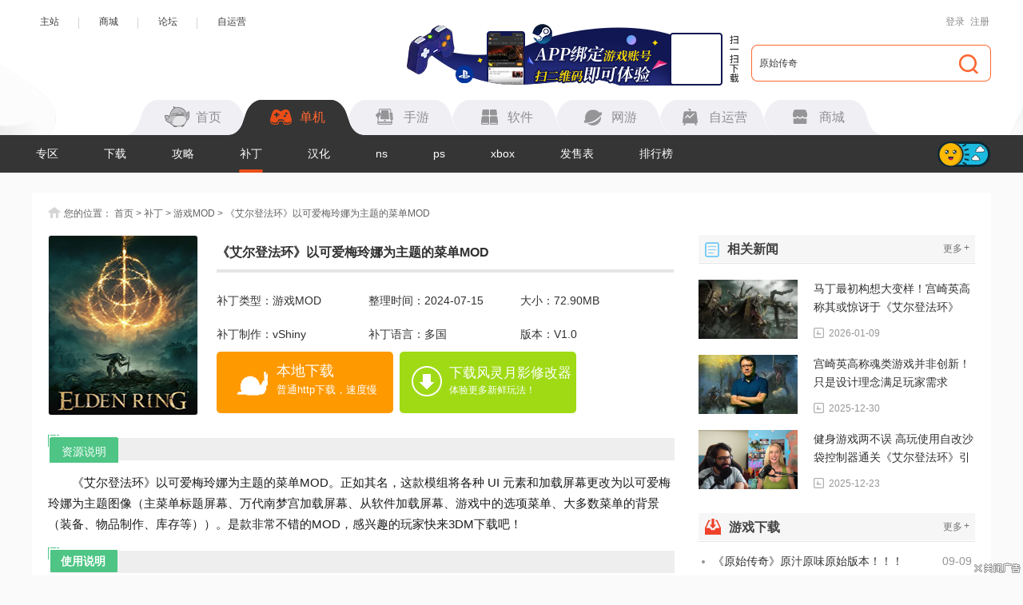

--- FILE ---
content_type: text/html
request_url: https://dl.3dmgame.com/patch/310449.html
body_size: 18420
content:
<!DOCTYPE html>
<html>
<head>
    <meta charset="UTF-8">
    <meta http-equiv="X-UA-Compatible" content="IE=edge,chrome=1">
    <meta name="renderer" content="webkit">
    <title>艾尔登法环以可爱梅玲娜为主题的菜单MOD-以可爱梅玲娜为主题的菜单MOD_3DM单机</title>
    <meta name="Keywords" content="艾尔登法环"/>
    <meta name="Description" content="《艾尔登法环》以可爱梅玲娜为主题的菜单MOD。正如其名，这款模组将各种 UI 元素和加载屏幕更改为以可爱梅玲娜为主题图像（主菜单标题屏幕、万代南梦宫加载屏幕、从软件加载屏幕、游戏中的选项菜单、大多数菜单的背景（装备、物品制作、库存等））。是款非常不错的MOD，感兴趣的玩家快来3DM下载吧！"/>
    <meta http-equiv="Cache-Control" content="no-transform" />
    <meta http-equiv="Cache-Control" content="no-siteapp" />
    <meta name="mobile-agent" content="format=html5;url=https://m.3dmgame.com/dl/patch/310449.html" />
    <meta name="mobile-agent" content="format=xhtml;url=https://m.3dmgame.com/dl/patch/310449.html" />
    <link rel="canonical" href="https://dl.3dmgame.com/patch/310449.html" />
    <link rel="alternate" media="only screen and (max-width: 750px)" href="https://m.3dmgame.com/dl/patch/310449.html" />
    <link rel="stylesheet" href="https://dl.3dmgame.com/newpage/css/base_Rev.css?v=202507">
    <link rel="stylesheet" type="text/css" href="https://dl.3dmgame.com/page/css/dj_common.css?v=2507125"/>
    <link rel="stylesheet" type="text/css" href="https://dl.3dmgame.com/page/css/downl.css?v=072504"/>

    <meta property="og:site_name" content="3DM单机" />
    <meta name="twitter:card" content="summary_large_image" />
    <meta name="robots" content="max-image-preview:large" />
    <meta property="og:type" content="soft" />
    <link rel="canonical" href="https://dl.3dmgame.com/patch/310449.html" />
    <meta property="og:description" content="《艾尔登法环》以可爱梅玲娜为主题的菜单MOD。正如其名，这款模组将各种 UI 元素和加载屏幕更改为以可爱梅玲娜为主题图像（主菜单标题屏幕、万代南梦宫加载屏幕、从软件加载屏幕、游戏中的选项菜单、大多数菜单的背景（装备、物品制作、库存等））。是款非常不错的MOD，感兴趣的玩家快来3DM下载吧！" />
    <meta property="og:title" content="《艾尔登法环》以可爱梅玲娜为主题的菜单MOD-3DM单机" />
    <meta property="og:url" content="https://dl.3dmgame.com/patch/310449.html" />
    <meta property="og:image" content="https://img.3dmgame.com/uploads/images/thumbkwdfirst/20210615/1623752827_885354.jpg" />
    <meta property="og:release_date" content="2024-07-15 18:13:29" />
    <meta property="og:update_date" content="2024-07-15 18:13:29" />


    <script src="https://dl.3dmgame.com/page/js/jq1.9.js"></script>
    <script type="application/ld+json">
        {
            "@context": "https://ziyuan.baidu.com/contexts/combrian.jsonld",
            "@id": "https://dl.3dmgame.com/patch/310449.html",
            "appid": "1549866205095549",
            "title": "艾尔登法环以可爱梅玲娜为主题的菜单MOD-以可爱梅玲娜为主题的菜单MOD_3DM单机",
            "images": ["https://img.3dmgame.com/uploads/images/news/20240715/1721037579_743233.png","https://img.3dmgame.com/uploads/images/news/20240715/1721037592_486849.png","https://img.3dmgame.com/uploads/images/news/20240715/1721037600_254055.png"],
            "description": "《艾尔登法环》以可爱梅玲娜为主题的菜单MOD。正如其名，这款模组将各种 UI 元素和加载屏幕更改为以可爱梅玲娜为主题图像（主菜单标题屏幕、万代南梦宫加载屏幕、从软件加载屏幕、游戏中的选项菜单、大多数菜单的背景（装备、物品制作、库存等））。是款非常不错的MOD，感兴趣的玩家快来3DM下载吧！",
            "pubDate": "2024-07-15T18:13:29",
            "upDate": "2024-07-15T18:13:29",
        }
    </script>
</head>
<body>

<script src="https://fc.3dmgame.com/js/img.js"></script>
    <div class="header_wrap">
        <div class="header_center">
            <div class="center">
                <div class="hedtop">
                    <ul class="ullink">
                        <li><a href="https://www.3dmgame.com" target="_blank">主站</a></li>
                        <li><a href="https://mall.3dmgame.hk/" target="_blank">商城</a></li>
                        <li><a href="https://bbs.3dmgame.com" target="_blank">论坛</a></li>
                        <li><a href="https://yx.3dmgame.com" target="_blank">自运营</a></li>
                    </ul>
                    <div class="head_top_rt" id="my_user_top">
                        <i class="iconame"></i>
                        <a href="javascript:void(0);" class="login a" onclick="openlogin()">登录</a>
                        <a href="javascript:void(0);" class="enroll a" onclick="openregister()">注册</a>
                    </div>
                </div>
                <div class="header">
                    <a href="https://www.3dmgame.com" class="logo"><img src="https://www.3dmgame.com/newpage/images/logo.png" alt=""></a>
                    <a href="https://www.3dmgame.com/app.html" target="_blank" class="addapp">
<div class="imgsao"><img src="https://www.3dmgame.com/newpage/img/sao.png" alt=""></div>
</a>                    <div class="search">
                        <div class="bj"></div>
                        <form action="https://so.3dmgame.com/" method="get" target="_blank" autocomplete="off"
                            id="bdcs">
                            <input type="text" onblur="if (this.value=='') this.value='原始传奇'" value="原始传奇"
                                this.style.color="#000000" onfocus="if (this.value!='') this.value=''" name="keyword">
                            <input type="hidden" name="subsearch" value="1" />
                            <input type="hidden" name="type" value="5" />
                            <button type="submit" class="but"><i></i></button>
                        </form>
                    </div>
                    <div class="navbox">
                        <ul class="nav">
                            <li><u></u><a href="https://www.3dmgame.com"><i class="ico1"></i><span>首页</span></a></li>
                            <li class="on"><u></u><a href="https://www.3dmgame.com/games/"><u></u><i class="ico2"></i><span>单机</span></a></li>
                            <li><u></u><a href="https://shouyou.3dmgame.com/"><i class="ico3"></i><span>手游</span></a></li>
                            <li><u></u><a href="https://soft.3dmgame.com/"><i class="ico4"></i><span>软件</span></a></li>
                            <li><u></u><a href="https://ol.3dmgame.com/"><i class="ico5"></i><span>网游</span></a></li>
                            <li><u></u><a href="https://yx.3dmgame.com/"><i class="ico6"></i><span>自运营</span></a></li>
                            <li><u></u><a href="https://mall.3dmgame.hk/"><i class="ico7"></i><span>商城</span></a></li>
                        </ul>
                        <div class="addbox">
	<script>img100(65);</script>
</div>                    </div>
                </div>
            </div>
        </div>
        <div class="header_nav">
            <div class="bj" style="opacity: 1; border-color: #353535;"></div>
            <div class="center">
                <div class="ul_nav">
                    <ul>
                        <li><a href="https://www.3dmgame.com/games/zq/">专区</a></li>
                        
                        <li><a href="https://dl.3dmgame.com">下载</a></li>
                        
                        
                        <li><a href="https://www.3dmgame.com/gl/">攻略</a></li>
                        
                        
                        <li class="on"><a href="https://dl.3dmgame.com/patch/">补丁</a></li>
                        
                        <li><a href="https://www.3dmgame.com/hanhua/">汉化</a></li>
                        <li><a href="https://www.3dmgame.com/switch/">ns<span></span></a></li>
                        <li><a href="https://www.3dmgame.com/ps/">ps<span></span></a></li>
                        <li><a href="https://www.3dmgame.com/xbox/">xbox<span></span></a></li>
                        <li><a href="https://www.3dmgame.com/release/">发售表<span></span></a></li>
                        <li><a href="https://www.3dmgame.com/phb.html">排行榜<span></span></a></li>
                    </ul>
                    <div class="cur"></div>
                    <div class="switch_theme">
                        <div class="labico"><i></i></div>
                    </div>
                </div>
            </div>
        </div>
        <script>img100(64);</script>    </div>
    <script src="https://dl.3dmgame.com/newpage/js/newbase.js"></script>
<div class="content clear patchdownl" >
    <div class="crumb">
        <i></i>您的位置：
        <a href="https://www.3dmgame.com/" target="_blank">首页</a> >
        <a href="https://dl.3dmgame.com/patch/" target="_blank">补丁</a> >
        <a href="https://dl.3dmgame.com/patch_27_1/" target="_blank">游戏MOD</a> >
        <a>《艾尔登法环》以可爱梅玲娜为主题的菜单MOD</a>
    </div>
    <div class="Content_L">
        <input type="hidden" id="aid" value="310449" />
        <div class="patchtop">
            <div class="img"><img src="https://img.3dmgame.com/uploads/images/thumbkwdfirst/20210615/1623752827_885354.jpg"/></div>
            <div class="baidu_img_Grasp" ><img src="https://img.3dmgame.com/uploads/images/thumbkwdfirst/20210615/1623752832_451148.jpg"></div>
            <div class="name">
                <h1>《艾尔登法环》以可爱梅玲娜为主题的菜单MOD</h1>
            </div>
            <ul class="lis">
                <li>补丁类型：游戏MOD</li>
                <li>整理时间：2024-07-15</li>
                <li>大小：72.90MB</li>
                                <li>补丁制作：vShiny</li>
                                <li>补丁语言：多国</li>
                <li>版本：V1.0</li>
            </ul>
                        <div class="Gmaeinfobtn">
                <div class="Gmaeinfobtn_tab">
                    <a href="javascript:void(0);" class="tab tab1 downl22 downwn">
                        <i></i>
                        <div class="tex">
                            <div class="bt">本地下载</div>
                            <p><span>普通http下载，速度慢</span></p>
                        </div>
                    </a>
                                        <style type="text/css">
    .Gmaeinfobtn_tab{display: flex;flex-direction: row;flex-wrap: wrap;align-items: center;justify-content: flex-start;align-content: flex-start;}
    .Gmaeinfobtn .Gmaeinfobtn_tab .myadclass1{width: 191px;height: 77px;line-height: 77px;background: #2bce78;cursor: pointer;background-size: 100% auto;font-size: 22px;padding-left: 30px;position: relative;}
    .Gmaeinfobtn .Gmaeinfobtn_tab .myadclass1:hover{opacity: 0.9;}
    .Gmaeinfobtn .Gmaeinfobtn_tab .myadclass1::before{content: '';display: block;position: absolute;left: 10px;top: 20px;width: 40px;height: 40px;background-position:-26px -21px;background-image: url("https://dl.3dmgame.com/page/img/uniquead.png") !important;}
    .Gmaeinfobtn .Gmaeinfobtn_tab .myadclass1::after{content: '广告';position: absolute;right: 0;bottom:10px;height: 40px;font-size: 12px;padding: 0 .2rem;}
    .myadclass2{display: none;width: 740px;height: 77px;background: #f6f5f5 url("https://dl.3dmgame.com/page/img/shangcheng3.png") no-repeat center;margin-bottom: 15px;cursor: pointer;}
    .steamdown{width: 221px;height: 77px;background: #9fda15;font-size: large;border-radius: 5px;color: #fff;}
    .steamdown em{display: block;float: left;width: 38px;height: 38px;background: url(https://dl.3dmgame.com/newpage/images/steam_icon.jpg) no-repeat;margin: 18px 9px 0 15px;}
    .steamdown div{padding-top: 15px;}
    .steamdown div p{font-size: 18px;height: 24px;line-height: 24px;}
    .steamdown div span{display: block;height: 18px;font-size: 12px;; line-height: 18px;overflow: hidden;}
    .steamdown:hover{opacity: .9;filter: alpha(opacity=90);color: #fff;}
    .signlead{float: right !important;}
    .Gmaeinfobtn .Gmaeinfobtn_tab .ycbjnzui{display: none; width: 221px;height: 77px;margin-right: 24px;float: right;background: #2bce78 url("https://dl.3dmgame.com/page/img/shangcheng22.png") no-repeat center;cursor: pointer;background-size: 100% 100%;}
    .Gmaeinfobtn .Gmaeinfobtn_tab .ycbjnzui::before{display: none;}
    .Gmaeinfobtn .Gmaeinfobtn_tab .ycbjnzui::after{display: none;}
</style>
<script type="text/javascript">
    $(function () {
        adStart(248509,248515,248517,248521,248524,248658,248670,248683,248691,248697,248873,248895,248915,248921,248928,249097,249109,249127,249154,249160,249466,249474,249489,249495,249501,249782,249790,249794,249800,249801,249979,249997,250012,250030,250043,250276,250289,250295,250299,250311,250519,250522,250537,250542,250549,250817,250822,250825,250827,250831,251021,251025,251029,251031,251036,251285,251303,251306,251309,251310,251516,251520,251524,251525,251527,251781,251784,251798,251806,251813,251989,251995,252007,252021,252035,252280,252292,252296,252299,252302,252455,252457,252459,252470,252471,252780,252783,252785,252787,252788,253033,253036,253037,253041,253044,253226,253229,253242,253244,253245,253491,253493,253497,253499,253500,253664,253668,253671,253674,253676,253830,253834,253836,253837,253838,254010,254011,254012,254013,254015,254208,254219,254222,254226,254229,254381,254383,254384,254385,254387,254551,254552,254553,254556,254557,254704,254712,254716,254723,254724,254861,254864,254866,254867,254869,255028,255030,255032,255033,255034,255179,255181,255182,255184,255185,255313,255315,255316,255317,255318,255449,255450,255451,255452,255454,255585,255586,255587,255588,255589,255724,255725,255726,255727,255728,255881,255885,255887,255888,255889,256003,256004,256006,256007,256008,256103,256104,256105,256106,256107,256183,256184,256185,256186,256187,256294,256296,256297,256298,256299,256458,256459,256460,256461,256462,256679,256680,256681,256682,256683,256840,256841,256842,256843,256844,257004,257005,257006,257007,257009,257245,257246,257247,257248,257249,257653,257654,257655,257656,257658,257896,257897,257898,257899,257900,258130,258131,258132,258133,258134,258371,258372,258373,258375,258376,258573,258574,258575,258576,258577,258778,258779,258780,258781,258782,259012,259013,259014,259015,259016,259235,259236,259237,259238,259239,259358,259359,259360,259361,259362,259363,259364,259365,259366,259367,259368,259369,259370,259371,259372,259373,259374,259475,259476,259477,259478,259479,259657,259658,259659,259660,259661,259907,259908,259909,259910,259911,260269,260270,260271,260273,260274,260542,260543,260544,260545,260546,260787,260788,260789,260790,260791,261053,261054,261055,261056,261057,261219,261220,261221,261222,261223,261668,261669,261670,261671,261672,261840,261841,261843,261844,261845,262064,262065,262066,262067,262068,262204,262205,262206,262207,262208,262457,262458,262459,262460,262461,262582,262583,262584,262585,262586,262587,262588,262589,262590,262591,262739,262740,262741,262742,262743,262978,262979,262980,262981,262982,263203,263204,263205,263206,263207,263438,263439,263440,263441,263442,263673,263674,263675,263676,263677,263910,263911,263912,263913,263914,264075,264076,264077,264078,264079,264318,264319,264320,264321,264323,264609,264610,264611,264612,264613,264868,264869,264870,264871,264872,265258,265259,265260,265261,265262,265399,265400,265401,265402,265403,265628,265629,265630,265631,265632,265875,265876,265877,265878,265879,266078,266079,266080,266081,266082,266440,266441,266442,266443,266444,266635,266636,266637,266638,266639,266832,266833,266834,266835,266836,267018,267019,267020,267021,267022,267225,267226,267227,267228,267229,267414,267415,267416,267417,267418,267579,267580,267581,267582,267583,267740,267741,267742,267743,267744,267884,267885,267886,267887,267888,268053,268054,268055,268056,268057,268224,268225,268226,268228,268229,268378,268379,268380,268381,268382,268551,268552,268553,268554,268555,268709,268710,268711,268712,268713,268866,268867,268868,268869,268870,269056,269057,269058,269059,269060,269220,269221,269222,269223,269224,269410,269411,269412,269413,269414,269605,269606,269607,269608,269609,269873,269874,269875,269876,269877,270083,270084,270085,270086,270087,270285,270286,270287,270288,270289,270461,270462,270463,270464,270465,270659,270660,270661,270662,270663,270905,270906,270907,270908,270909,271110,271111,271112,271113,271114,271292,271293,271294,271295,271296,271497,271498,271499,271500,271501,271699,271700,271701,271702,271703,271906,271907,271908,271909,271910,272134,272135,272136,272137,272138,272364,272365,272366,272367,272368,272600,272601,272602,272603,272604,272827,272828,272829,272830,272831,273052,273053,273054,273055,273056,273311,273312,273313,273314,273315,273523,273524,273525,273526,273527,273764,273765,273766,273767,273768,273997,273998,273999,274000,274001,274224,274225,274226,274227,274228,274478,274479,274480,274481,274482,274727,274728,274729,274730,274731,274967,274968,274969,274970,274971,275219,275220,275221,275222,275223,275458,275459,275460,275461,275462,275709,275710,275711,275712,275713,275972,275973,275974,275975,275976,276251,276252,276253,276254,276255,276539,276540,276541,276542,276543,276832,276833,276834,276835,276836,277080,277081,277082,277083,277084,277332,277333,277334,277335,277336,277588,277589,277590,277591,277592,277840,277841,277842,277843,277844,278113,278114,278115,278116,278117,278378,278379,278380,278381,278382,278647,278648,278649,278650,278651,278911,278912,278913,278914,278915,279156,279157,279158,279159,279160,279410,279411,279412,279413,279414,279681,279682,279683,279684,279685,279951,279952,279953,279955,279956,280213,280214,280215,280216,280217,280468,280469,280470,280471,280472,280719,280720,280721,280722,280723,280974,280975,280976,280977,280978,281219,281220,281221,281222,281223,281456,281457,281458,281459,281460,281713,281714,281715,281716,281717,282193,282194,282195,282196,282197,282470,282471,282472,282473,282474,282727,282728,282729,282730,282731,282989,282990,282991,282992,282993,283262,283263,283264,283265,283266,283581,283582,283583,283584,283585,283928,283929,283930,283931,283932,284251,284252,284253,284254,284255,284556,284557,284558,284559,284560,284890,284891,284892,284893,284894,285170,285171,285172,285173,285174,285465,285466,285467,285468,285469,285763,285764,285765,285766,285767,286057,286058,286059,286060,286061,286363,286364,286365,286366,286367,294198,294199,294200,294201,294202,294203,294204,294205,294206,294207,294208,294209,294210,294211,294212);
    })
</script>
<script src="https://dl.3dmgame.com/page/js/dl_down.js"></script>






                                    </div>
            </div>
                    </div>
                <div class="L_title">
            <span>资源说明</span>
        </div>
        <div class="GmL_1">
        <p style="text-indent:2em;">
	《艾尔登法环》以可爱梅玲娜为主题的菜单MOD。正如其名，这款模组将各种 UI 元素和加载屏幕更改为以可爱梅玲娜为主题图像（主菜单标题屏幕、万代南梦宫加载屏幕、从软件加载屏幕、游戏中的选项菜单、大多数菜单的背景（装备、物品制作、库存等））。是款非常不错的MOD，感兴趣的玩家快来3DM下载吧！
</p>
<h3>
	使用说明
</h3>
<p style="text-indent:2em;">
	1、下载ModEngine艾尔登法环MOD工具==&gt;点我下载 ;
</p>
<p style="text-indent:2em;">
	2、压缩包解压到游戏内mod文件夹.
</p>
<p style="text-indent:2em;">
	3、用modengine启动游戏即可
</p>
<h3>
	MOD说明
</h3>
<p align="center">
	<img src="https://img.3dmgame.com/uploads/images/news/20240715/1721037579_743233.png" alt="《艾尔登法环》以可爱梅玲娜为主题的菜单MOD" />
</p>
<p align="center">
	<img src="https://img.3dmgame.com/uploads/images/news/20240715/1721037592_486849.png" alt="《艾尔登法环》以可爱梅玲娜为主题的菜单MOD" />
</p>
<p align="center">
	<img src="https://img.3dmgame.com/uploads/images/news/20240715/1721037600_254055.png" alt="《艾尔登法环》以可爱梅玲娜为主题的菜单MOD" />
</p>                </div>
        
        <div class="L_title title_btn">
            <span>资源下载</span>
            <a href="https://www.3dmgame.com/sharesource/" target="_blank" class="btn_a">申请收录</a>
        </div>
        <div class="GmL_5">
            <div class="downlwrap">
                <div class="downl_L">
                                        <script type="text/javascript">


</script>
                                                            <div class="bown_bt_title">普通下载地址：</div>
                                        <div class="dllist">
                        <p>分流</p>
                        <a href="https://pan.xunlei.com/s/VO1psLSAH1yspFVEYl0fw7muA1?pwd=c3kc#" class="xl" target="_blank" onclick="opendownpublic(this, 310449)" ><i></i>迅雷网盘</a>
                    </div>
                                        <div class="dllist">
                        <p>分流</p>
                                                    <a data-href="https://dl1.shwswl.cn/download2/buding/mod/3DMGAME-AEDFHyikeaidemeilingnauisssd.rar" href="javascript:void(0);" class="xl" onclick="gotoPatchXunLei(this, 310449)"><i></i>迅雷下载</a>
                                                                    </div>
                    <div class="dllist">
                        <p>本地</p>
                                                    <a href="https://dl1.shwswl.cn/download2/buding/mod/3DMGAME-AEDFHyikeaidemeilingnauisssd.rar" class="dx" target="_blank" onclick="opendownpublic(this, 310449)" ><i></i>电信</a>
                            <a href="https://dl1.shwswl.cn/download2/buding/mod/3DMGAME-AEDFHyikeaidemeilingnauisssd.rar" class="wt" target="_blank" onclick="opendownpublic(this, 310449)"><i></i>网通</a>
                                            </div>
                    <div class="feedback" id="feedback">
                        <form action="" method="post">
                            <span>报错</span>
                            <div class="lis1">
                                <input type="checkbox" name="a1" id="a1" class="quest" value="1" />
                                <label for="a1">不能下载</label>
                                <input type="checkbox" name="a2" id="a2" class="quest" value="2" />
                                <label for="a2">文件损坏</label>
                                <input type="checkbox" name="a3" id="a3" class="quest" value="3" />
                                <label for="a3">无法启动</label>
                                <input type="checkbox" name="a4" id="a4" class="quest" value="4" />
                                <label for="a4">内容违规</label>
                            </div>
                            <div class="lis2">
                                <p>其他问题：</p>
                                <input type="text" name="other" id="other" value="" />
                                <button type="button" class="btn" onclick="getquest('patch', 310449)">提交问题</button>
                            </div>
                        </form>
                    </div>
                                    </div>
                <div style="width:274px;height:368px; overflow: hidden;float:right;position: relative;">   
    <script>img100(79);</script>
    <i style="width:26px;height:15px;position:absolute;left:0;bottom:0;background:url(https://img.3dmgame.com/uploads/images/thumbnews/20240718/1721316721_760045.png);"></i>
</div>
            </div>
        </div>
        <a href="javascript:void(0);" style="width: 100%;display: block;margin-top: 20px;"><img src="https://img.3dmgame.com/uploads/images/thumbnews/20250711/1752204002_711193.png" style="width: 100%;" alt=""></a>

        <!-- 推荐补丁专区 -->
        <div class="addtuijiang ">
            <div class="QZ_title ">
                <div>
                    <span><u></u>你可能感兴趣</span>
                    <a href="https://dl.3dmgame.com/patch_zt/" class="mor1">更多 <i></i></a>
                </div>
            </div>
            <div class=" tablis">  <a class="lab on "> 《艾尔登法环》MOD大全</a>  <a class="lab "> 《艾尔登法环》功能性MOD合集</a>  <a class="lab "> 《艾尔登法环》模组大全</a>  <a class="lab "> 《艾尔登法环》修改器大全</a>  <a class="lab "> 《艾尔登法环》角色MOD</a>  <a class="lab "> 《艾尔登法环》服装MOD</a>  <a class="lab "> 《艾尔登法环》武器MOD</a>  <a class="lab "> 《黄金树幽影》MOD大全</a>  <a class="lab "> 《黄金树幽影》模组大全</a>  <a class="lab "> 《艾尔登法环》外观MOD</a>  <a class="lab "> 《艾尔登法环：黄金树幽影》MOD大全</a>  <a class="lab "> 《艾尔登法环：黄金树幽影》模组大全</a></div><div class="item">  <a href=" https://dl.3dmgame.com/patch/ermod.html"  >
                    <div class="item_box">
                        <div class="img"><img src="https://img.3dmgame.com/uploads/images/thumbpatchzt/20220324/1648092901_425837.jpg" alt="《艾尔登法环》MOD大全"></div>
                        <div class="infor">
                            <div class="bt">《艾尔登法环》MOD大全 </div>
                            <p>
                                 《艾尔登法环：黄金树幽影（Elden Ring:Shadow of the Erdtree）》模组大全，为广大玩家提供该游戏各式各样的模组。包含人物服装模型替换，画面高清补丁等多种模组，安装后可以带给您不一样的游玩体验，喜欢这款游戏的话，快来3DM《艾尔登法环：黄金树幽影》模组大全下载吧！
                         </div>
                    </div>
                </a>  <a href=" https://dl.3dmgame.com/patch/erdhjmod.html"  class="hide">
                    <div class="item_box">
                        <div class="img"><img src="https://img.3dmgame.com/uploads/images/thumbpatchzt/20230223/1677145160_135425.jpg" alt="《艾尔登法环》功能性MOD合集"></div>
                        <div class="infor">
                            <div class="bt">《艾尔登法环》功能性MOD合集 </div>
                            <p>
                                 《艾尔登法环：黄金树幽影（Elden Ring:Shadow of the Erdtree）》模组大全，为广大玩家提供该游戏各式各样的模组。包含人物服装模型替换，画面高清补丁等多种模组，安装后可以带给您不一样的游玩体验，喜欢这款游戏的话，快来3DM《艾尔登法环：黄金树幽影》模组大全下载吧！
                         </div>
                    </div>
                </a>  <a href=" https://dl.3dmgame.com/patch/aierdengmz.html"  class="hide">
                    <div class="item_box">
                        <div class="img"><img src="https://img.3dmgame.com/uploads/images/thumbpatchzt/20240909/1725845229_732386.jpg" alt="《艾尔登法环》模组大全"></div>
                        <div class="infor">
                            <div class="bt">《艾尔登法环》模组大全 </div>
                            <p>
                                 《艾尔登法环：黄金树幽影（Elden Ring:Shadow of the Erdtree）》模组大全，为广大玩家提供该游戏各式各样的模组。包含人物服装模型替换，画面高清补丁等多种模组，安装后可以带给您不一样的游玩体验，喜欢这款游戏的话，快来3DM《艾尔登法环：黄金树幽影》模组大全下载吧！
                         </div>
                    </div>
                </a>  <a href=" https://dl.3dmgame.com/patch/edxgqdq.html"  class="hide">
                    <div class="item_box">
                        <div class="img"><img src="https://img.3dmgame.com/uploads/images/thumbpatchzt/20240909/1725849106_691038.jpg" alt="《艾尔登法环》修改器大全"></div>
                        <div class="infor">
                            <div class="bt">《艾尔登法环》修改器大全 </div>
                            <p>
                                 《艾尔登法环：黄金树幽影（Elden Ring:Shadow of the Erdtree）》模组大全，为广大玩家提供该游戏各式各样的模组。包含人物服装模型替换，画面高清补丁等多种模组，安装后可以带给您不一样的游玩体验，喜欢这款游戏的话，快来3DM《艾尔登法环：黄金树幽影》模组大全下载吧！
                         </div>
                    </div>
                </a>  <a href=" https://dl.3dmgame.com/patch/aedfhjsmd.html"  class="hide">
                    <div class="item_box">
                        <div class="img"><img src="https://img.3dmgame.com/uploads/images/thumbpatchzt/20240910/1725962644_406841.png" alt="《艾尔登法环》角色MOD"></div>
                        <div class="infor">
                            <div class="bt">《艾尔登法环》角色MOD </div>
                            <p>
                                 《艾尔登法环：黄金树幽影（Elden Ring:Shadow of the Erdtree）》模组大全，为广大玩家提供该游戏各式各样的模组。包含人物服装模型替换，画面高清补丁等多种模组，安装后可以带给您不一样的游玩体验，喜欢这款游戏的话，快来3DM《艾尔登法环：黄金树幽影》模组大全下载吧！
                         </div>
                    </div>
                </a>  <a href=" https://dl.3dmgame.com/patch/aedfhfzmd.html"  class="hide">
                    <div class="item_box">
                        <div class="img"><img src="https://img.3dmgame.com/uploads/images/thumbpatchzt/20240910/1725962658_603785.png" alt="《艾尔登法环》服装MOD"></div>
                        <div class="infor">
                            <div class="bt">《艾尔登法环》服装MOD </div>
                            <p>
                                 《艾尔登法环：黄金树幽影（Elden Ring:Shadow of the Erdtree）》模组大全，为广大玩家提供该游戏各式各样的模组。包含人物服装模型替换，画面高清补丁等多种模组，安装后可以带给您不一样的游玩体验，喜欢这款游戏的话，快来3DM《艾尔登法环：黄金树幽影》模组大全下载吧！
                         </div>
                    </div>
                </a>  <a href=" https://dl.3dmgame.com/patch/aedfhwqmd.html"  class="hide">
                    <div class="item_box">
                        <div class="img"><img src="https://img.3dmgame.com/uploads/images/thumbpatchzt/20240926/1727344624_749946.png" alt="《艾尔登法环》武器MOD"></div>
                        <div class="infor">
                            <div class="bt">《艾尔登法环》武器MOD </div>
                            <p>
                                 《艾尔登法环：黄金树幽影（Elden Ring:Shadow of the Erdtree）》模组大全，为广大玩家提供该游戏各式各样的模组。包含人物服装模型替换，画面高清补丁等多种模组，安装后可以带给您不一样的游玩体验，喜欢这款游戏的话，快来3DM《艾尔登法环：黄金树幽影》模组大全下载吧！
                         </div>
                    </div>
                </a>  <a href=" https://dl.3dmgame.com/patch/hjsmd.html"  class="hide">
                    <div class="item_box">
                        <div class="img"><img src="https://img.3dmgame.com/uploads/images/thumbpatchzt/20241105/1730792511_668187.jpg" alt="《黄金树幽影》MOD大全"></div>
                        <div class="infor">
                            <div class="bt">《黄金树幽影》MOD大全 </div>
                            <p>
                                 《艾尔登法环：黄金树幽影（Elden Ring:Shadow of the Erdtree）》模组大全，为广大玩家提供该游戏各式各样的模组。包含人物服装模型替换，画面高清补丁等多种模组，安装后可以带给您不一样的游玩体验，喜欢这款游戏的话，快来3DM《艾尔登法环：黄金树幽影》模组大全下载吧！
                         </div>
                    </div>
                </a>  <a href=" https://dl.3dmgame.com/patch/hjsmz.html"  class="hide">
                    <div class="item_box">
                        <div class="img"><img src="https://img.3dmgame.com/uploads/images/thumbpatchzt/20241105/1730792526_324484.jpg" alt="《黄金树幽影》模组大全"></div>
                        <div class="infor">
                            <div class="bt">《黄金树幽影》模组大全 </div>
                            <p>
                                 《艾尔登法环：黄金树幽影（Elden Ring:Shadow of the Erdtree）》模组大全，为广大玩家提供该游戏各式各样的模组。包含人物服装模型替换，画面高清补丁等多种模组，安装后可以带给您不一样的游玩体验，喜欢这款游戏的话，快来3DM《艾尔登法环：黄金树幽影》模组大全下载吧！
                         </div>
                    </div>
                </a>  <a href=" https://dl.3dmgame.com/patch/eldenringwg.html"  class="hide">
                    <div class="item_box">
                        <div class="img"><img src="https://img.3dmgame.com/uploads/images/thumbpatchzt/20241226/1735203161_433061.png" alt="《艾尔登法环》外观MOD"></div>
                        <div class="infor">
                            <div class="bt">《艾尔登法环》外观MOD </div>
                            <p>
                                 《艾尔登法环：黄金树幽影（Elden Ring:Shadow of the Erdtree）》模组大全，为广大玩家提供该游戏各式各样的模组。包含人物服装模型替换，画面高清补丁等多种模组，安装后可以带给您不一样的游玩体验，喜欢这款游戏的话，快来3DM《艾尔登法环：黄金树幽影》模组大全下载吧！
                         </div>
                    </div>
                </a>  <a href=" https://dl.3dmgame.com/patch/hjsyymd.html"  class="hide">
                    <div class="item_box">
                        <div class="img"><img src="https://img.3dmgame.com/uploads/images/thumbpatchzt/20250102/1735809473_175710.jpg" alt="《艾尔登法环：黄金树幽影》MOD大全"></div>
                        <div class="infor">
                            <div class="bt">《艾尔登法环：黄金树幽影》MOD大全 </div>
                            <p>
                                 《艾尔登法环：黄金树幽影（Elden Ring:Shadow of the Erdtree）》模组大全，为广大玩家提供该游戏各式各样的模组。包含人物服装模型替换，画面高清补丁等多种模组，安装后可以带给您不一样的游玩体验，喜欢这款游戏的话，快来3DM《艾尔登法环：黄金树幽影》模组大全下载吧！
                         </div>
                    </div>
                </a>  <a href=" https://dl.3dmgame.com/patch/hjsyymz.html"  class="hide">
                    <div class="item_box">
                        <div class="img"><img src="https://img.3dmgame.com/uploads/images/thumbpatchzt/20250102/1735809576_600374.jpg" alt="《艾尔登法环：黄金树幽影》模组大全"></div>
                        <div class="infor">
                            <div class="bt">《艾尔登法环：黄金树幽影》模组大全 </div>
                            <p>
                                 《艾尔登法环：黄金树幽影（Elden Ring:Shadow of the Erdtree）》模组大全，为广大玩家提供该游戏各式各样的模组。包含人物服装模型替换，画面高清补丁等多种模组，安装后可以带给您不一样的游玩体验，喜欢这款游戏的话，快来3DM《艾尔登法环：黄金树幽影》模组大全下载吧！
                         </div>
                    </div>
                </a></div>
        </div>
        <div class="GmL_6">
            
<div class="news_warp_c">
    <div class="itemc">
        <a href="https://www.3dmgame.com/games/eldenring/" target="_blank" class="img_a" style="display: block;"><img class="cover" src="https://img.3dmgame.com/uploads/images/thumbkwdfirst/20210615/1623752827_885354.jpg" style="width: 100%; height:100%;"></a>
        <div class="text">
            <div class="name"><a href="https://www.3dmgame.com/games/eldenring/" target="_blank">艾尔登法环<i>（Elden Ring）</i></a></div>
            <div class="pfbox score_a" data-dp="">
                <div class="scorewrap" onclick="getscore(29559, 'score_a')">
                    <div class="score hover">
                        <span></span>
                    </div>
                    <div class="processingbar">
                        <font>8.8</font>
                    </div>
                    <div class="txt">
                        已有<span class="num1">1052</span>人评分
                        <u class="myscore">您还未评分！</u>
                    </div>
                </div>
            </div>
            <div class="clear"></div>
            <ul class="ulwarp">
                <li class="lista">类型：<span>动作游戏</span></li>
                <li>发行：<span class="test">万代南梦宫</span></li>
                <li class="lista">发售：<span>2022年2月25日（PC）</span></li>
                <li>开发：<span class="test">FromSoftware</span></li>
                <li class="lista">语言：<span>简中 | 繁中 | 英文 | 日文 | 多国</span></li>
                <li>平台：<span>PC Switch PS4 XBOXONE PS5 XboxSeriesX</span></li>
                <li class="listb">标签：<span><a href="https://www.3dmgame.com/tag/juqing_1/" target="_blank" class="colr">剧情</a>，<a href="https://www.3dmgame.com/tag/yinghe_1/" target="_blank" class="colr">硬核</a>，<a href="https://www.3dmgame.com/tag/soulslike_1/" target="_blank" class="colr">类魂系列</a>，<a href="https://www.3dmgame.com/tag/aaagm_1/" target="_blank" class="colr">3A</a>，<a href="https://www.3dmgame.com/tag/jszdy_1/" target="_blank" class="colr">角色自定义</a>
                </span></li>
            </ul>
        </div>
    </div>
</div>
<div class="news_warp_f">
    <ul>
        <li class="uli2">
            <a href="https://www.3dmgame.com/games/eldenring/" target="_blank">专区</a>
        </li>
        <li class="uli2">
            <a href="https://www.3dmgame.com/games/eldenring/news/" target="_blank">新闻</a>
        </li>
        <li class="uli2">
            <a href="https://www.3dmgame.com/games/eldenring/gl/" target="_blank">攻略</a>
        </li>
        <li class="uli2">
            <a href="https://www.3dmgame.com/games/eldenring/resource/" target="_blank">下载</a>
        </li>
        <li class="uli2">
            <a href="https://www.3dmgame.com/games/eldenring/tu/" target="_blank">图片</a>
        </li>
    </ul>
</div>
            
        </div>
        
<div class="L_title">
    <span>系列游戏</span>
</div>
<div class="GmL_7"></div>
        <div class="GmL_8">  <div class="L_title">    <div class="tabtop"><p class="on">游戏攻略</p><p>修改器</p><p>MOD</p>    </div>  </div><ul style="display: block;"><li>  <i></i>  <a href="https://www.3dmgame.com/gl/3975350.html" target="_blank">《艾尔登法环》黄金树幽影全武器获得方法介绍</a>  <span>2025-12-18</span></li><li>  <i></i>  <a href="https://www.3dmgame.com/gl/3848243.html" target="_blank">《艾尔登法环》史东薇尔城地图路线指引 地下空间隐藏boss攻略</a>  <span>2024-08-29</span></li><li>  <i></i>  <a href="https://www.3dmgame.com/gl/3847398.html" target="_blank">《艾尔登法环》图文全剧情流程攻略 全支线全收集全boss打法攻略</a>  <span>2024-08-25</span></li><li>  <i></i>  <a href="https://www.3dmgame.com/gl/3849561.html" target="_blank">《艾尔登法环》王城罗德尔攻略地图指引 王城下水道走法攻略</a>  <span>2024-08-20</span></li></ul><ul><li>  <i></i>  <a href="https://dl.3dmgame.com/patch/367029.html" target="_blank">《艾尔登法环》v1.02-v1.16.1 三十五项修改器[3DM]</a>  <span>2026-01-03</span></li><li>  <i></i>  <a href="https://dl.3dmgame.com/patch/219027.html" target="_blank">《艾尔登法环》v1.02-v1.04 三十四项修改器[3DM]</a>  <span>2024-10-22</span></li><li>  <i></i>  <a href="https://dl.3dmgame.com/patch/317457.html" target="_blank">《艾尔登法环》风灵月影修改器</a>  <span>2024-09-09</span></li><li>  <i></i>  <a href="https://dl.3dmgame.com/patch/213879.html" target="_blank">《艾尔登法环》v1.02 二十九项修改器[3DM]</a>  <span>2024-08-17</span></li></ul><ul><li>  <i></i>  <a href="https://dl.3dmgame.com/patch/369668.html" target="_blank">《艾尔登法环》恶魔之魂沟纹铠甲MOD</a>  <span>2026-01-23</span></li><li>  <i></i>  <a href="https://dl.3dmgame.com/patch/369667.html" target="_blank">《艾尔登法环》英雄联盟羊灵之弓MOD</a>  <span>2026-01-23</span></li><li>  <i></i>  <a href="https://dl.3dmgame.com/patch/369666.html" target="_blank">《艾尔登法环》坚不可摧的托雷特MOD</a>  <span>2026-01-23</span></li><li>  <i></i>  <a href="https://dl.3dmgame.com/patch/369384.html" target="_blank">《艾尔登法环》第一后裔蒂雅·艾利亚斯外观MOD</a>  <span>2026-01-21</span></li></ul></div>
        <div class="commentswrap">
            <script type="text/javascript">
    var collect_type=2;
</script>
<link rel="stylesheet" type="text/css" href="https://my.3dmgame.com/ct/css/comments.css?v=25121619"/>
<div id="Comments_wrap">
    <div class="Cs_head">
        <div class="Cs_ico1"></div>
        <p class="Cs_titile">玩家点评   <span id="Ct_total" class="Comments_total">（<i>0</i>人参与，<i>0</i>条评论）</span></p>
        <div id="Cs_collection" class="Cs_collection" onclick="ct_collect(this)">
            <i class="Cs_ico2"></i>
            <span>收藏</span>
        </div>
        <div id="Cs_report" class="Cs_report" >
            <div id="Cs_report_bt" class="net" onclick="Ct_report()">
                <i class="Cs_ico3"></i>
                <span>违法和不良信息举报</span>
            </div>
        </div>
        <div class="Cs_share">
            <span>分享:</span>
            <div class="bdsharebuttonbox">
                <a href="#" class="bds_weixin" data-cmd="weixin" title="分享到微信"></a>
                <a href="#" class="bds_sqq" data-cmd="sqq" title="分享到QQ好友"></a>
                <a href="#" class="bds_tsina" data-cmd="tsina" title="分享到新浪微博"></a>
                <a href="#" class="bds_qzone" data-cmd="more" title="分享到"></a>
            </div>
            <script>
                window._bd_share_config={
                    "common":{
                        "bdSnsKey":{},
                        "bdText":"",
                        "bdMini":"2",
                        "bdMiniList":false,
                        "bdPic":"",
                        "bdStyle":"0",
                        "bdSize":"24"},
                    "share":{}
                };
                with(document)0[
                    (getElementsByTagName('head')[0]||body).appendChild(createElement('script')).src='https://www.3dmgame.com/static/api/js/share.js?v=89860593.js?cdnversion='+~(-new Date()/36e5)
                ];
            </script>
        </div>
    </div>
    <div class="Cs_postwrap">
        <div class="txtwrap">
            <div class="textarea-box">
                <textarea id="Ct_content" placeholder="请先登录后评论"></textarea>
            </div>
            <div class="poswrap">
                <div id="Ct_login">
                    <div class="login_box">
                        <div class="inputbg user"><input type="text" class="user_name" id="username" value="" /></div>
                        <div class="inputbg pswd"><input type="password" class="user_psw" id="passwd" value="" /></div>
                    </div>
                    <input type="button" class="submit" value="登录" onclick="ct_login()" />
                    <a href="javascript:void(0);" onclick="openregister()" class="reg_btn">注册</a>
                </div>
                <button class="postbtn" onclick="ct_post()">发布</button>
            </div>
        </div>
    </div>
    <div style="width: 785px;overflow: hidden;position: relative;">
    <script>img100(62);</script>
    <i style="width:26px;height:15px;position:absolute;left:0;bottom:0;background:url(https://img.3dmgame.com/uploads/images/thumbnews/20240718/1721316721_760045.png);"></i>
</div>    <div id="Comments_wrap_div" class="cmt_hot">
        <div class="cmt_item_head">
            <p>热门评论</p>
        </div>
        <div id="Comments_hot">
            <div class="Cslis_wrap" id="Cslis_wrap_hot"></div>
        </div>
    </div>
    <div class="Cslis_titile">
        <p>全部评论</p>
        <div class="rit_btn Ct_sel_order"><a href="javascript:void(0);" class="on">最新</a><a href="javascript:void(0);">最早</a></div>
    </div>
    <div class="Cslis_wrap" id="Cslis_wrap">
        <div id="Ct_norecord"><i></i></div>
    </div>
</div>
<script src="https://my.3dmgame.com/ct/js/comments.js?v=2512168"></script>
        </div>
    </div>
    <div class="Content_R">
        <style>.R_qingtianzhu{width: 346px;overflow: hidden;position: relative;}.R_qingtianzhu>div{margin-bottom: 20px;}</style>
<div class="R_qingtianzhu" >
    <script>img100(60);</script>
    <i style="width:26px;height:15px;position:absolute;left:0;bottom: 20px;background:url(https://img.3dmgame.com/uploads/images/thumbnews/20240718/1721316721_760045.png);"></i>
</div>

        
<div class="Rnewslis mg_bt30">
    <div class="QZ_title title_R">
        <div>
            <span><i class="ico14"></i>相关新闻</span>
            <a href="https://www.3dmgame.com/news/" target="_blank" class="mor2">更多<i>+</i></a>
        </div>
        <div class="lin"></div>
    </div>
    <ul class="lis"><li>  <a href="https://www.3dmgame.com/news/202601/3935517.html" target="_blank" class="img"><img src="https://img.3dmgame.com/uploads/images/thumbnews/2026/0109/1767942503741.webp"/></a>  <a href="https://www.3dmgame.com/news/202601/3935517.html" target="_blank" class="bt">马丁最初构想大变样！宫崎英高称其或惊讶于《艾尔登法环》</a>  <p class="time"><i></i>2026-01-09</p></li><li>  <a href="https://www.3dmgame.com/news/202512/3934845.html" target="_blank" class="img"><img src="https://img.3dmgame.com/uploads/images/thumbnews/2025/1230/1767056402927.webp"/></a>  <a href="https://www.3dmgame.com/news/202512/3934845.html" target="_blank" class="bt">宫崎英高称魂类游戏并非创新！只是设计理念满足玩家需求</a>  <p class="time"><i></i>2025-12-30</p></li><li>  <a href="https://www.3dmgame.com/news/202512/3934450.html" target="_blank" class="img"><img src="https://img.3dmgame.com/uploads/images/thumbnews/2025/1223/1766483173736.png"/></a>  <a href="https://www.3dmgame.com/news/202512/3934450.html" target="_blank" class="bt">健身游戏两不误 高玩使用自改沙袋控制器通关《艾尔登法环》引热议</a>  <p class="time"><i></i>2025-12-23</p></li></ul></div>
        <!--游戏下载-->
<div class="dj_warp_j mg_bt30">
    <div class="QZ_title title_R">
        <div>
            <span><i class="ico12"></i>游戏下载</span>
            <a href="https://dl.3dmgame.com" target="_blank" class="mor2">更多<i>+</i></a>
        </div>
        <div class="lin"></div>
    </div>
    <ul class="Rdownlist">
                    <li>
                <i></i>
                <a href="https://yx.3dmgame.com/yy/yscq/ad" target="_blank" class="bt">《原始传奇》原汁原味原始版本！！！</a>
                <span>09-09</span>
                <a href="https://yx.3dmgame.com/yy/yscq/ad" target="_blank" class="downl"></a>
            </li>
                        <li>
            <i></i>
            <a href="https://dl.3dmgame.com/pc/142547.html" target="_blank" class="bt">《怒之铁拳4年度版》免安装中文版</a>
            <span>01-23</span>
            <a href="https://dl.3dmgame.com/pc/142547.html" target="_blank" class="downl"></a>
        </li>
                <li>
            <i></i>
            <a href="https://dl.3dmgame.com/pc/148679.html" target="_blank" class="bt">《超合金冲击》demo</a>
            <span>01-23</span>
            <a href="https://dl.3dmgame.com/pc/148679.html" target="_blank" class="downl"></a>
        </li>
                <li>
            <i></i>
            <a href="https://dl.3dmgame.com/pc/148670.html" target="_blank" class="bt">《冬日生存工程》demo</a>
            <span>01-23</span>
            <a href="https://dl.3dmgame.com/pc/148670.html" target="_blank" class="downl"></a>
        </li>
                <li>
            <i></i>
            <a href="https://dl.3dmgame.com/pc/143248.html" target="_blank" class="bt">《Knightica》中文版</a>
            <span>01-23</span>
            <a href="https://dl.3dmgame.com/pc/143248.html" target="_blank" class="downl"></a>
        </li>
                <li>
            <i></i>
            <a href="https://dl.3dmgame.com/pc/148676.html" target="_blank" class="bt">《丧尸要塞：末日搜打撤》游戏库</a>
            <span>01-23</span>
            <a href="https://dl.3dmgame.com/pc/148676.html" target="_blank" class="downl"></a>
        </li>
                <li>
            <i></i>
            <a href="https://dl.3dmgame.com/pc/138529.html" target="_blank" class="bt">《世外之地》中文试玩版</a>
            <span>01-23</span>
            <a href="https://dl.3dmgame.com/pc/138529.html" target="_blank" class="downl"></a>
        </li>
                <li>
            <i></i>
            <a href="https://dl.3dmgame.com/pc/148675.html" target="_blank" class="bt">《The Backworld》游戏库</a>
            <span>01-23</span>
            <a href="https://dl.3dmgame.com/pc/148675.html" target="_blank" class="downl"></a>
        </li>
                <li>
            <i></i>
            <a href="https://dl.3dmgame.com/pc/148673.html" target="_blank" class="bt">《Gods, Death & Reapers》游戏库</a>
            <span>01-23</span>
            <a href="https://dl.3dmgame.com/pc/148673.html" target="_blank" class="downl"></a>
        </li>
                <li>
            <i></i>
            <a href="https://dl.3dmgame.com/pc/144445.html" target="_blank" class="bt">《The Slormancer》免安装完整版汉化版</a>
            <span>01-23</span>
            <a href="https://dl.3dmgame.com/pc/144445.html" target="_blank" class="downl"></a>
        </li>
                <li>
            <i></i>
            <a href="https://dl.3dmgame.com/pc/148668.html" target="_blank" class="bt">《栖云：遗忘之境》游戏库</a>
            <span>01-23</span>
            <a href="https://dl.3dmgame.com/pc/148668.html" target="_blank" class="downl"></a>
        </li>
                <li>
            <i></i>
            <a href="https://dl.3dmgame.com/pc/143944.html" target="_blank" class="bt">《盟军敢死队：起源》官方版</a>
            <span>01-23</span>
            <a href="https://dl.3dmgame.com/pc/143944.html" target="_blank" class="downl"></a>
        </li>
                <li>
            <i></i>
            <a href="https://dl.3dmgame.com/pc/148666.html" target="_blank" class="bt">《RoboFarm》demo</a>
            <span>01-23</span>
            <a href="https://dl.3dmgame.com/pc/148666.html" target="_blank" class="downl"></a>
        </li>
            </ul>
</div>

        <!--最新大作-->
<div class="dj_warp_k mg_bt30">
    <div class="QZ_title title_R">
        <div>
            <span><i class="ico13"></i>最新大作</span>
            <a href="https://www.3dmgame.com/games/zq/" target="_blank" class="mor2">更多<i>+</i></a>
        </div>
        <div class="lin"></div>
    </div>
    <div class="net">
                <div class="item">
            <a href="https://www.3dmgame.com/games/bjssjc/" target="_blank" class="img"><img data-original="https://img.3dmgame.com/uploads/images/thumbkwdlist/20260114/1768361939_613325.jpg"></a>
            <div class="motai">
                <a href="https://www.3dmgame.com/games/bjssjc/" target="_blank" class="bt">检疫区：最后一站</a>
                <ul><li><i></i>策略游戏</li><li><i></i>2026年1月12日</li></ul>
                <a href="https://www.3dmgame.com/games/bjssjc/" target="_blank" class="a1">进入专区</a>
            </div>
        </div>
                <div class="item">
            <a href="https://www.3dmgame.com/games/qllr0/" target="_blank" class="img"><img data-original="https://img.3dmgame.com/uploads/images/thumbkwdlist/20251210/1765329946_308463.jpg"></a>
            <div class="motai">
                <a href="https://www.3dmgame.com/games/qllr0/" target="_blank" class="bt">歧路旅人0</a>
                <ul><li><i></i>角色扮演</li><li><i></i>2025年12月4日</li></ul>
                <a href="https://www.3dmgame.com/games/qllr0/" target="_blank" class="a1">进入专区</a>
            </div>
        </div>
                <div class="item">
            <a href="https://www.3dmgame.com/games/wdzsjql/" target="_blank" class="img"><img data-original="https://img.3dmgame.com/uploads/images/thumbkwdlist/20251124/1763946129_306877.jpg"></a>
            <div class="motai">
                <a href="https://www.3dmgame.com/games/wdzsjql/" target="_blank" class="bt">我独自升级：起立·觉醒</a>
                <ul><li><i></i>角色扮演</li><li><i></i>2025年11月25日</li></ul>
                <a href="https://www.3dmgame.com/games/wdzsjql/" target="_blank" class="a1">进入专区</a>
            </div>
        </div>
                <div class="item">
            <a href="https://www.3dmgame.com/games/kritbyar/" target="_blank" class="img"><img data-original="https://img.3dmgame.com/uploads/images/thumbkwdfirst/20250403/1743662528_690974.png"></a>
            <div class="motai">
                <a href="https://www.3dmgame.com/games/kritbyar/" target="_blank" class="bt">星之卡比：飞天骑士</a>
                <ul><li><i></i>冒险游戏</li><li><i></i>2025年11月20日</li></ul>
                <a href="https://www.3dmgame.com/games/kritbyar/" target="_blank" class="a1">进入专区</a>
            </div>
        </div>
                <div class="item">
            <a href="https://www.3dmgame.com/games/escapefromtarkov/" target="_blank" class="img"><img data-original="https://img.3dmgame.com/uploads/images/thumbkwdfirst/20200318/1584523873_691052.jpg"></a>
            <div class="motai">
                <a href="https://www.3dmgame.com/games/escapefromtarkov/" target="_blank" class="bt">逃离塔科夫</a>
                <ul><li><i></i>第一人称射击</li><li><i></i>2025年11月15日</li></ul>
                <a href="https://www.3dmgame.com/games/escapefromtarkov/" target="_blank" class="a1">进入专区</a>
            </div>
        </div>
                <div class="item">
            <a href="https://www.3dmgame.com/games/codbo7/" target="_blank" class="img"><img data-original="https://img.3dmgame.com/uploads/images/thumbkwdfirst/20250609/1749440119_784399.jpg"></a>
            <div class="motai">
                <a href="https://www.3dmgame.com/games/codbo7/" target="_blank" class="bt">使命召唤：黑色行动7</a>
                <ul><li><i></i>动作游戏</li><li><i></i>2025年11月14日</li></ul>
                <a href="https://www.3dmgame.com/games/codbo7/" target="_blank" class="a1">进入专区</a>
            </div>
        </div>
                <div class="item">
            <a href="https://www.3dmgame.com/games/jy117lm/" target="_blank" class="img"><img data-original="https://img.3dmgame.com/uploads/images/thumbkwdlist/20251113/1762996513_995454.jpg"></a>
            <div class="motai">
                <a href="https://www.3dmgame.com/games/jy117lm/" target="_blank" class="bt">纪元117：罗马和平</a>
                <ul><li><i></i>策略游戏</li><li><i></i>2025年11月14日</li></ul>
                <a href="https://www.3dmgame.com/games/jy117lm/" target="_blank" class="a1">进入专区</a>
            </div>
        </div>
                <div class="item">
            <a href="https://www.3dmgame.com/games/hwaoi/" target="_blank" class="img"><img data-original="https://img.3dmgame.com/uploads/images/thumbkwdfirst/20250403/1743659151_876121.jpg"></a>
            <div class="motai">
                <a href="https://www.3dmgame.com/games/hwaoi/" target="_blank" class="bt">塞尔达无双：封印战纪</a>
                <ul><li><i></i>动作游戏</li><li><i></i>2025年</li></ul>
                <a href="https://www.3dmgame.com/games/hwaoi/" target="_blank" class="a1">进入专区</a>
            </div>
        </div>
            </div>
</div>

        <div class="dj_warp_e mg_bt30">
    <div class="QZ_title title_R">
        <div>
            <span><i class="ico8"></i>3DM自运营游戏推荐</span>
            <a href="https://yx.3dmgame.com" target="_blank" class="mor2">更多<i>+</i></a>
        </div>
        <div class="lin"></div>
    </div>
    <ul>
        <li class="li1 m_left">
                        <div class="showin">
                <a href="https://yx.3dmgame.com/yy/qgzn/ad" target="_blank" class="kaishi">开始游戏</a>
                <a href="https://yeyou.3dmgame.com/zt/qgzn/" target="_blank" class="guan">进入官网</a>
            </div>
            <div class="li1bj"><img data-original="https://yx.3dmgame.com/uploads/images/thumbsmall/20250702/1751440945_349755.jpg"></div>
            <p>倾国之怒</p>
                    </li>
        <li class="li1">
                        <div class="showin">
                <a href="https://yx.3dmgame.com/yy/yscq/ad" target="_blank" class="kaishi">开始游戏</a>
                <a href="https://yx.3dmgame.com/zt/yscq/" target="_blank" class="guan">进入官网</a>
            </div>
            <div class="li1bj"><img data-original="https://yx.3dmgame.com/uploads/images/thumbsmall/20220216/1644995802_841872.gif"></div>
            <p>原始传奇</p>
                    </li>

        <li class="li3">
                        <div class="imgbox">
                <img data-original="https://yx.3dmgame.com/uploads/images/thumbsmall/20240529/1716973748_532776.png" class="img">
                <div class="btnbox">
                    <a href="https://syly.3dmgame.com/upload/android/game_package437.apk" target="_blank" class="tab tab1">安卓下载
                        <div class="sao"><img data-original="https://yx.3dmgame.com/uploads/images/thumbsmall/20240529/1716973841_389942.png"></div> </a>
                    <a href="https://syly.3dmgame.com/media/game/detail/game_id/437.html" target="_blank" class="tab tab2">进入官网</a>
                </div>
            </div>
                <p>斗罗大陆（我唐三认可0.1折）</p>
                    </li>
        <li class="li3">
                            <div class="imgbox">
                    <img data-original="https://syly.3dmgame.com/upload/game/20250529/20cfb6405841ea2eb7a0efc14a0faf10.png" class="img">
                    <div class="btnbox">
                        <a href="https://syly.3dmgame.com/upload/android/game_package1255.apk" target="_blank" class="tab tab1">安卓下载
                            <div class="sao"><img data-original="https://yx.3dmgame.com/uploads/images/thumbsmall/20250603/1748943265_914971.png"></div> </a>
                        <a href="https://syly.3dmgame.com/media/game/detail/game_id/1255.html" target="_blank" class="tab tab2">进入官网</a>
                    </div>
                </div>
                <p>太阁立志2</p>
                    </li>
        <li class="li3">
                            <div class="imgbox">
                    <img data-original="https://syly.3dmgame.com/upload/game/20250522/1cf17ec54015ab4cf249fe8a2a916f53.png" class="img">
                    <div class="btnbox">
                        <a href="https://syly.3dmgame.com/upload/android/game_package1238.apk" target="_blank" class="tab tab1">安卓下载
                            <div class="sao"><img data-original="https://yx.3dmgame.com/uploads/images/thumbsmall/20250603/1748943287_947139.png"></div> </a>
                        <a href="https://syly.3dmgame.com/media/game/detail/game_id/1238.html" target="_blank" class="tab tab2">进入官网</a>
                    </div>
                </div>
                <p>奇门(0.1折仙侠不用闪)</p>
                    </li>

        <li class="li3">
                            <div class="imgbox">
                    <img data-original="https://yx.3dmgame.com/uploads/images/thumbgameh5/20240716/1721118204_503029.png" class="img">
                    <div class="btnbox">
                        <a href="https://yx.3dmgame.com/h5/game?gameid=10573" target="_blank" class="tab tab1">开始游戏
                            <div class="sao"><img data-original="https://yx.3dmgame.com/uploads/images/thumbsmall/20240829/1724899964_827839.png"></div> </a>
                        <a href="https://yx.3dmgame.com/h5/syqy/" target="_blank" class="tab tab2">进入官网</a>
                    </div>
                </div>
                <p>深渊契约</p>
                    </li>
        <li class="li3">
                            <div class="imgbox">
                    <img data-original="https://yx.3dmgame.com/uploads/images/thumbsmall/20240529/1716973458_939258.png" class="img">
                    <div class="btnbox">
                        <a href="https://yx.3dmgame.com/h5/game?gameid=10552" target="_blank" class="tab tab1">开始游戏
                            <div class="sao"><img data-original="https://yx.3dmgame.com/uploads/images/thumbsmall/20240529/1716973545_572746.png"></div> </a>
                        <a href="https://yx.3dmgame.com/h5/msj/" class="tab tab2">进入官网</a>
                    </div>
                </div>
                <p>猫狩纪0.1折</p>
                    </li>
        <li class="li3">
                            <div class="imgbox">
                    <img data-original="https://yx.3dmgame.com/uploads/images/thumbsmall/20250123/1737616069_765085.png" class="img">
                    <div class="btnbox">
                        <a href="https://yx.3dmgame.com/h5/game?gameid=10597" target="_blank" class="tab tab1">开始游戏
                            <div class="sao"><img data-original="https://yx.3dmgame.com/uploads/images/thumbsmall/20250123/1737616107_870770.png"></div> </a>
                        <a href="https://yx.3dmgame.com/h5/ljxs/" target="_blank" class="tab tab2">进入官网</a>
                    </div>
                </div>
                <p>灵剑仙师（斗破苍穹）</p>
                    </li>

    </ul>
</div>

        <style>.R_fangkuai{width: 346px;overflow: hidden;position: relative;}.R_fangkuai>div{margin-bottom: 20px;}</style>
<div class="R_fangkuai" >
    <script>img100(92);</script>
    <i style="width:26px;height:15px;position:absolute;left:0;bottom: 20px;background:url(https://img.3dmgame.com/uploads/images/thumbnews/20240718/1721316721_760045.png);"></i>
</div>

    </div>
</div>
<script>img100(77);</script>

<script>img100(82);</script>
<input type="hidden" id="hkid" value="29559" />
<script src="https://dl.3dmgame.com/page/js/downl.js?v=25121603"></script>
<script type="text/javascript" src="https://dl.3dmgame.com/page/js/third/calluserlogin.js"></script>
<script type="text/javascript" src="https://dl.3dmgame.com/page/js/third/viewscount.js"></script>
<script type="text/javascript" src="https://work.3dmgame.com/js/statistics.js"></script>
<script type="text/javascript">viewscount("patch", 310449)</script>
<div class="fotter fottertheme">
    <div class="fottertop2" id="index7">
        <div class="center clear_">
            <div class="lefbox fl">
    <div class="item_ ">
        <div class="btbox">综合内容</div>
        <ul class="lis">
            <li><a href="https://3c.3dmgame.com/" target="_blank"><div class="img"><div class="ico ico1"></div></div> <div class="text">硬件设备</div></a></li>
            <li><a href="https://bbs.3dmgame.com/" target="_blank"><div class="img"><div class="ico ico2"></div></div><div class="text">游戏论坛</div></a></li>
            <li><a href="https://www.3dmgame.com/bagua/" target="_blank"><div class="img"><div class="ico ico3"></div></div> <div class="text">娱乐频道</div></a></li>
            <li><a href="https://www.3dmgame.com/original.html" target="_blank"><div class="img"><div class="ico ico4"></div></div> <div class="text">原创专栏</div></a></li>
            <li><a href="https://mall.3dmgame.hk/" target="_blank"><div class="img"><div class="ico ico5"></div></div> <div class="text">游戏商城</div></a></li>
            <li><a href="https://www.3dmgame.com/hanhua/" target="_blank"><div class="img"><div class="ico ico6"></div></div> <div class="text">游戏汉化</div></a></li>
        </ul>
    </div>
</div>
<div class="ritbox fr">
    <div class="item_ fl">
        <div class="btbox">单机游戏</div>
        <div class="lis">
            <a href="https://dl.3dmgame.com/" target="_blank">游戏下载</a>
            <a href="https://dl.3dmgame.com/patch/" target="_blank">补丁MOD</a>
            <a href="https://www.3dmgame.com/gl/" target="_blank">原创攻略</a>
            <a href="https://www.3dmgame.com/xbox/" target="_blank">XBOX</a>
            <a href="https://www.3dmgame.com/ps/" target="_blank">PS5</a>
            <a href="https://www.3dmgame.com/release/" target="_blank">发售表</a>
        </div>
    </div>
    <div class="item_ fl">
        <div class="btbox">手机游戏</div>
        <div class="lis">
            <a href="https://shouyou.3dmgame.com/android/" target="_blank">安卓游戏</a>
            <a href="https://shouyou.3dmgame.com/ios/" target="_blank">苹果游戏</a>
            <a href="https://shouyou.3dmgame.com/gl/" target="_blank">手游攻略</a>
            <a href="https://shouyou.3dmgame.com/ka/" target="_blank">手游礼包</a>
            <a href="https://shouyou.3dmgame.com/zt/" target="_blank">专题合集</a>
            <a href="https://shouyou.3dmgame.com/phb/" target="_blank">排行榜</a>
        </div>
    </div>
    <div class="item_ fl">
        <div class="btbox">网络游戏</div>
        <div class="lis">
            <a href="https://ol.3dmgame.com/news/" target="_blank">网游资讯</a>
            <a href="https://ol.3dmgame.com/esports/" target="_blank">竞技赛事</a>
            <a href="https://ol.3dmgame.com/news_5_1/" target="_blank">网游活动</a>
            <a href="https://ol.3dmgame.com/ku/" target="_blank">网游大全</a>
            <a href="https://ol.3dmgame.com/test/" target="_blank">新游试玩</a>
            <a href="https://ol.3dmgame.com/hao/" target="_blank">激活码</a>
        </div>
    </div>
</div>        </div>    
    </div>
    <div class="fotter-bottom">
    <div class="fotter-link">
        <a href="https://www.3dmgame.com/s/about.html" target="_blank">关于3DMGAME</a>|<a href="https://www.3dmgame.com/s/joinus.html" target="_blank">招聘信息</a>|<a href="https://www.3dmgame.com/s/sitemap.html" target="_blank">网站地图</a>|<a href="https://www.3dmgame.com/s/contact.html" target="_blank">联系我们</a>|<a href="https://www.3dmgame.com/s/media.html" target="_blank">媒体信息</a>|<a href="https://www.3dmgame.com/s/sqyd.html" target="_blank">家长监护申请引导</a>|<a href="https://www.3dmgame.com/s/jzjh.html" target="_blank">家长监护</a>|<a href="https://www.3dmgame.com/s/tl/index.html" target="_blank">汉化翻译</a>
        <p> <a href="https://beian.miit.gov.cn/" target="_blank" rel="nofollow">京ICP备14006952号-1</a>   京B2-20201630 &nbsp;&nbsp;京网文（2019）3652-335号 <a target="_blank" rel="nofollow" href="http://www.beian.gov.cn/portal/registerSystemInfo?recordcode=31011202006753"><img src="" style="float:left;"/><span style="color:#939393;">沪公网安备 31011202006753号</span></a>违法和不良信息举报/未成年人举报：legal@3dmgame.com</p>
        <p>CopyRight©2003-2018 违法和不良信息举报（021-54473036） All Right Reserved</p>
    </div>
</div></div>
<script src="https://www.3dmgame.com/index/js/lazyload.js"></script>
<script src="https://dl.3dmgame.com/page/js/third/layer.js"></script>
<script src="https://dl.3dmgame.com/page/js/common.js?v=2601063"></script>
<script src="https://my.3dmgame.com/newuser/js/user.js?v=6"></script>
<script src="https://ssl.captcha.qq.com/TCaptcha.js"></script>
<div id="my_login_form" class="login_wrap" style="display: none;">
        <script>img100(110);</script>
        <div class="form_login">
        <div class="login_title_bt">
            <div class="bt">登录后免费畅享游戏内容</div>
            <p>APP玩家专属福利：每日登录抽大奖，各类福利领不停</p>
        </div>
        <div class="loginbox">
            <div class="title">
                <div class="bt" data-id="1">
                    <span class="on">验证码登录</span>
                    <span>密码登录</span>
                </div>
            </div>
            <div>
                <div class="login_tabbox ">
                    <div>
                        <div class="login_tab iphone_input hide">
                            <div class="input_wrap login_useriphone "  >
                                <div class="name_ico"><i></i></div>
                                <input type="text" title="手机号" name="useriphone" id="login_useriphone" value="" maxlength=""  placeholder="请输入手机号 ">
                                <p class="Tipsbox_yes Tips_iphone"></p>
                            </div>
                            <div class="input_wrap login_useriphone_code">
                                <div class="password_ico"> <i></i></div>
                                <input type="text" title="验证码" name="iphonecode" id="login_useriphone_code" value="" required="required" placeholder="验证码">
                                <div class="time " onclick="call_captchafun('logreg')">发送验证码</div>
                                <p class="Tipsbox_yes Tips_iphone_code" ></p>
                            </div>
                        </div>
                        <div class="login_tab user_input hide">
                            <div class="input_wrap login_username">
                                <div class="name_ico"> <i></i></div>
                                <input type="text" title="用户名" name="username" id="loginname" value="" maxlength="" placeholder="请输入手机号 / 论坛账号">
                                <p class="Tipsbox_yes Tips_name"></p>
                            </div>
                            <div class="input_wrap login_password">
                                <div class="password_ico"> <i></i></div>
                                <input type="password" title="密码" name="passwd" id="loginpassword" value="" required="required" placeholder="请输入密码">
                                <p class="Tipsbox_yes Tips_pswd"></p>
                            </div>
                        </div>
                    </div>
                    <div class="auto_login">
                        <div class="radiobtn">
                            <input type="checkbox" id="atloginck" value="1" checked="checked" onchange="setautologin(this)">
                            <input type="hidden" name="autologin" id="myautologin" value="1">
                            <span class="inpbg"></span>
                        </div>
                        <label for="atloginck">自动登录</label>
                        <a href="https://my.3dmgame.com/findpasswd" class="forget_link" target="_blank">忘记密码</a>
                        <a href="javascript:void(0);" class="registered_link" onclick="openregister()">新会员注册</a>
                    </div>
                    <a href="javascript:void(0);" class="submit" onclick="login_submit()">登 录</a>
                    <div class="other_login">
                        <p>社交账号登录</p>
                    </div>
                    <div class="other_login_list">
                        <div class="weibo">
                            <i onclick="sina_login()"></i>
                        </div>
                        <div class="weixin">
                            <i onclick="wechat_login()"></i>
                        </div>
                        <div class="QQ">
                            <i onclick="qq_login()"></i>
                        </div>
                    </div>
                </div>
            </div>
        </div>
    </div>
    <div class="form_register">
        <div class="title">3DM 欢迎新人加入</div>
        <div class="infowrap">
            <div class="input_lis">
                <span>区号:</span>
                <select id="areacode" name="areacode"></select>
            </div>
            <div class="input_lis">
                <span>账号:</span>
                <input value="" required="required" autocomplete="off" requiredtitle="请输入手机号"  patterntitle="国内手机号为11个数字国外手机为区号-手机号!" class="mobile" type="text" name="mobile" id="mobile" placeholder="请输入手机号">
            </div>
            <div class="input_lis">
                <span>密码:</span>
                <input id="regpasswd" name="regpasswd" value="" required="required" autocomplete="off" title="别忘了密码" class="passwd" type="password" placeholder="请输入密码（6-18位字母、数字、符号）">
            </div>
            <div class="input_lis">
                <span>确认密码:</span>
                <input id="checkpasswd" name="checkpasswd" value="" required="required" autocomplete="off" title="别忘了密码" class="checkpasswd" type="password" placeholder="再次输入密码">
            </div>
            <div class="input_lis yzm_inp">
                <span>验证码:</span>
                <div class="infor_">
                    <input id="validate" name="validate" value="" new_userloginrequired="required" requiredtitle="输入验证码" type="text" class="yzm-c" maxlength="16" placeholder="输入验证码">
                    <div style="display: none;" id="TencentCaptcha" data-appid="2072025837" data-cbfn="callback_regcaptcha"></div>
                    <div class="time " onclick="call_captchafun('')">获取验证码</div>
                </div>
            </div>
            <div class="tips">
                收不到验证码？<span class="feedback" onclick="show_feedback()">去反馈</span>
            </div>
            <div class="submit_wrap">
                <span class="submit" onclick="reg_submit()">注 册</span>
            </div>
            <div class="rule_wrap">
                <input id="rule" name="rule" type="checkbox" checked="checked" value="">
                <div class="btn_ico2"></div>
                <label for="rule">我已同意</label><a href="https://my.3dmgame.com/agreement" target="_blank">《3DM账号协议》</a>
                <div class="tips_login">已有账号？<a id="login2" href="javascript:void(0);" onclick="openlogin()">去登录</a></div>
            </div>
        </div>
    </div>
    <div class="login_sao">
        <div class="bt-">APP扫码登录</div>
        <div class="no_sao tab_ ">
            <div class="saobox">
                <div class="img">
                    <img src="" alt="">
                    <div class="tips refresh hide" onclick="sao_Refresh()"><span><i></i>点击刷新</span></div>
                </div>
            </div>
            <div class="tex">
                <div class="tis ">
                    <p>打开“3DM游戏APP 首页”</p>
                    <span>右上角“扫一扫” <i><u></u></i></span>
                </div>
                <div class="res_tishi" style="display:none;">二维码已失效</div>
            </div>
        </div>
        <div class="sao tab_ hide">
            <div class="success">
                <i></i>
                <span>扫码成功</span>
                <p>请在手机上点击「确认登录」</p>
            </div>
        </div>
        <div class="applog">
            <a href="https://www.3dmgame.com/app.html" target="_blank" class="btn" >下载3DM游戏APP</a>
            <div class="login_appdown">
                <div class="saobox">
                    <div class="img">
                        <img src="https://my.3dmgame.com/newuser/images/appdown.png" alt="">
                    </div>
                </div>
                <div class="text">
                    <p> 下载3DM游戏APP </p>
                    <span>立领 <i>5元现金红包!</i></span>
                </div>
            </div>
        </div>
    </div>
</div>
<div style="display: none;">
	<script>
	var _hmt = _hmt || [];
	(function() {
	  var hm = document.createElement("script");
	  hm.src = "https://hm.baidu.com/hm.js?8c537ac651f8c2a1445844040e276c19";
	  var s = document.getElementsByTagName("script")[0]; 
	  s.parentNode.insertBefore(hm, s);
	})();
	</script>
</div>

  <style type="text/css">
        #yxj_fmt_gg{position: fixed;right: 0px;bottom: 0px;z-index: 9999999;}
       #yxj_fmt_gg span{position: absolute;z-index: 2;right: 0;bottom: 0;width: 66px;height: 18px;cursor: pointer; background: url(https://img.3dmgame.com/uploads/images/thumbnews/20240718/1721316639_583403.png) no-repeat;}
        #yxj_fmt_gg span:hover{opacity:0.8;}
    </style>
    <div id="yxj_fmt_gg" width="300" height="250"><span></span>
      <script>img100(57);</script>
    </div>
    <script type="text/javascript">$("#yxj_fmt_gg span").click(function(){$("#yxj_fmt_gg").remove();});</script>
<div class="public">
    <div class="tile">
        <a><img src="https://www.3dmgame.com/index/images/logo.png" class="log"></a>
        <span>温馨提示</span>
    </div>
    <div class="text">
        <p>
            您目前下载的是（<a>《艾尔登法环》以可爱梅玲娜为主题的菜单MOD</a>）。
            关注 <span>【 3DM微信和微博 】</span>  可解锁更多游戏资源。
        </p>
    </div>
    <div class="saoimg">
        <div class="img">
            <img class="sao_weixin" src="https://www.3dmgame.com/index/images/appdown.png" alt="">
            <div class="line"></div>
            <p>3DM微信</p>
        </div>
        <div class="img">
            <img class="sao_weibo" src="https://www.3dmgame.com/index/images/appdownwb.png" alt="">
            <div class="line"></div>
            <p>3DM微博</p>
        </div>
    </div>
    <div class="botom">
        <a target="_blank" class="btn">好的，已关注</a>
    </div>
</div>
    <script src="//open.thunderurl.com/thunder-link.js"></script>
</body>
</html>

--- FILE ---
content_type: application/javascript
request_url: https://dl.3dmgame.com/page/js/common.js?v=2601063
body_size: 3643
content:
//评分模拟 function show_score(){		$('.pfbox').each(function(){			var that = $(this);			var ypf = $(this).attr("data-dp");			var a =$(this).find('.scorewrap');			var	b=a.find('.score');			var	c=a.find('.processingbar');			var d=a.find('.txt');			var w = c.children().first()			var n = c.children().first().text();			var h = a.find('.hover');			//var d = c.find('span');			var e = d.find('u');			h.unbind("mousemove")			h.unbind("mouseleave")			h.unbind("click")		if(n>=10){n==10}		var _w = c.width()*2;		var postion=-Math.floor(n) * _w + "px";		if(n>= 9.8){			//c.css("background-positionX", -c.width()*19);			  c.addClass('p_on10');		}else{			//c.css("background-positionX", postion);			  c.addClass('p_on'+Math.floor(n) );		}		if(parseInt(n) == 0){			w.text('')		}		b.children().first().css('width',n*10 +'%')		if(ypf != undefined && ypf != 0){			e.text('您的评分为'+ ypf +'分'); 		}		h.mousemove(function(event) {			if ( ypf == 0 || ypf == undefined || ypf =="") {				var x = event.offsetX;				var f = (x / b.width()) * 10				f = f.toFixed(1);				if(Number(f)<=0){                  f=0                };				e.text('您的评分为'+ f +'分');				e.attr("data-sc",f)				$(this).children().first().css("width", x + "px") 			}		});		h.mouseleave(function(event){			if (ypf == 0 || ypf == undefined || ypf =="") {				b.children().first().css("width", n*10 +'%')						e.text('您还未评分！');			}		});		h.click(function(){			if($('.username').size()>=1 && ypf == 0){				var x = event.offsetX; 				var f = (x / b.width()) * 10				f = f.toFixed(1);				if(Number(f)<=0){                  f=0                };				e.text('您的评分为'+ f +'分');				e.attr("data-sc",f)				that.attr("data-dp",f)			}else {				e.attr("data-sc",f)			}		})	})}show_score();$(function() {	$(".dj_warp_e ul li").hover(function() {		$(this).children(".showin").fadeIn()	}, function() {		$(this).children(".showin").hide()	});})//本文导航 背景$('.liswrap ul li:nth-child(odd)').css('background','#f2f2f2')//专区首页配置$('.pzwrap .pzlis dl').eq(0).show()$('.pzwrap .pztab p').mouseenter(function(){	$(this).addClass('on').siblings().removeClass('on');	$('.pzwrap .pzlis dl').eq($(this).index()).show().siblings().hide();	$('.pzlis dl').eq($(this).index()).find('dd').each(function(){	if($(this).height()>39){		$(this).prev('dt').css('height',$(this).height())		}	})})$('.pzlis dl').eq(0).find('dd').each(function(){	if($(this).height()>39){		$(this).prev('dt').css('height',$(this).height())	}})$(function(){		//专栏幻灯			if($('#hdsilid').size()>=1){				var hdlis =	$('#hdsilid .bd ul li').size();				for(i=0;i<hdlis;i++){					$('#hdsilid .hd ul').append('<li></li>');				}				$('#hdsilid .hd ul li').css('width',720/hdlis)					jQuery("#hdsilid").slide({						mainCell: ".bd ul",						effect:'leftLoop',						autoPlay: true,						trigger: 'mouseover',						easing: 'swing',						delayTime: '500',						mouseOverStop: 'true',						pnLoop: 'true'					});			}	//相关内容推送模版不一致bug，生成后可取消下面的代码	if($(".news_warp_g .news_warp_g").length > 0){		var newswarpgHtml = $(".news_warp_g .news_warp_g").html();		$(".news_warp_g .news_warp_g").remove();		$(".news_warp_g").html(newswarpgHtml);	}})$('#pin,.pin').click(function(){	var nav_num=$("#Comments_wrap").offset().top;	$("body,html").animate({scrollTop:nav_num - 100},400);})function HomeScroll(a,b){function g(){var g=$(window).scrollLeft(),h=$(window).scrollTop(),i=$(document).height(),j=$(window).height(),k=c.height(),l=d.height(),m=k>l?f:e,n=k>l?d:c,o=k>l?c.offset().left+c.outerWidth(!0)-g:d.offset().left-c.outerWidth(!0)-g,p=k>l?l:k,q=k>l?k:l,r=parseInt(q-j)-parseInt(p-j);$(a+","+b).removeAttr("style"),j>i||p>q||m>h||p-j+m>=h?n.removeAttr("style"):j>p&&h-m>=r||p>j&&h-m>=q-j?n.attr("style","margin-top:"+r+"px;"):n.attr("style","_margin-top:"+(h-m)+"px;position:fixed;left:"+o+"px;"+(j>p?"top":"bottom")+":0;")}if($(a).length>0&&$(b).length>0){var c=$(a),d=$(b),e=c.offset().top,f=d.offset().top;$(window).resize(g).scroll(g).trigger("resize")}}$(function(){	if(typeof(gaoxiaoyule_360) == "undefined"){		HomeScroll(".Content_L",".Content_R");	}	//点击跳转大图	$('.Content_L .news_warp_center p > img, .content .ZLmp3 .zl_cent p > img').click(function () {		var imgurl = $(this).attr('src');		if(imgurl.indexOf('_r.') > -1){			imgurl = imgurl.substring(0, imgurl.lastIndexOf('_r.'));			var pos = imgurl.lastIndexOf('_');			var type = imgurl.substring(pos+1);			imgurl = imgurl.substring(0,pos)+"."+type;		}		if($("#abigimg").length == 0){			var a = document.createElement("a");			a.setAttribute("id", "abigimg");			a.setAttribute("href", imgurl);			a.setAttribute("target", "_blank");			document.body.appendChild(a);		}else{			$("#abigimg").attr("href", imgurl);		}		document.getElementById("abigimg").click();	});})//h3$('.news_warp_center>h3').each(function(){	$(this).html('<span class="bt">'+$(this).html()+'</span>')})// label$('.label_wrap .btn_more').click(function () {if($(this).hasClass('on')){	$(this).removeClass('on');	$('.label_wrap .item').css('max-height','115px')}else {	$(this).addClass('on');	$('.label_wrap .item').css('max-height','inherit')}});//详情页面左右切换;(function () {	if($(".dj_chinesemode .pagewrap .keyup_ts_text").size()>=1){		'use strict';		if(typeof(Cdetail_total) == "undefined"){			Cdetail_total = $(".pagewrap .pagination .next").prev().text();		}		var gkeyup_k = 0;		var gkeyup_n = 0;		var gkeyup_U1 = BeginUrl(location.href);		$(document).keyup(function(event){			var isFocus= $("input , textarea").is(":focus"); 			var e = event || window.event;			gkeyup_k = e.keycode || e.which;			if (gkeyup_k == 37 && isFocus==false) {				//left				PlusUrl('-');   			}else if (gkeyup_k == 39 && isFocus==false) {				//right				PlusUrl('+');   			}    		return;		}); 		function BeginUrl(u) {			var uTmp = '';			if (u.indexOf('_') > 0) {				uTmp = u.substring(0,u.indexOf('_'));				gkeyup_n = u.substring(u.indexOf('_') + 1,u.indexOf('.html'));    		}    		else {    			uTmp = u.substring(0,u.indexOf('.html'));    			gkeyup_n = 1;    		}    		return uTmp;  		}  		function PlusUrl(n1) {  			var nTmp = gkeyup_n;  			if (n1 == '-') {  				nTmp--;  			}else if (n1 == '+') {  				nTmp++;    		}    		if (nTmp <=0) {    			gkeyup_n=1;    			return;    		}else if(nTmp > Cdetail_total){    			gkeyup_n=Cdetail_total;    			return;    		}    		AddUrl(nTmp);		}  		function AddUrl(u) {    		//跳转...    		if (u === null) {      			return;    		}   			if (u%1 === 0 && u <= Cdetail_total) {	      		if (u <= 1) {	        		window.location.assign(gkeyup_U1 + '.html');	      		}else {	        		window.location.assign(gkeyup_U1 + '_' + u + '.html');	      		}   			}else {      			return;    		}  		} 	}				})();$(function() {	//合集攻略切换	$('.ZQ_Left .hjgl .bt_top  ul li').mouseenter(function(){     $(this).addClass('on').siblings().removeClass('on');     var i=$(this).index()     $(this).parents(".hjgl").find(".lis").eq(i).addClass("on_show").siblings().removeClass("on_show")    })	//单机专区切换左侧人物 $(".newzqtab .new_title ul li").click(function () {		var i=$(this).index();		$(this).addClass("on").siblings().removeClass("on")		$(this).parents(".newzqtab").find(".New_warp .item").eq(i).show().siblings().hide();	})	//专区左右下拉切换定位	  HomeScroll(".ZQ_Left", ".ZQ_right");	//平台时间切换	function Platform_time(){		$(".ZQ_Left .Gminfo .info .lis li .sp2 a").eq(0).show().siblings().hide();		$('.ZQ_Left .Gminfo .info .lis li .sp1 a').click(function () {			$(this).addClass('on').siblings().removeClass('on');			$(this).parents(".lis").find(".sp2 a").hide().eq($(this).index()).fadeIn()		})	}	Platform_time()		//当页面有评分时候广告变小；	if($(".ZQ_Left .score-box .Gmpc").size()>=1){         $(".ZQ_Left .score-box").addClass("clear");        $(".ZQ_Left .score-box .img_ img").css({"width":"254px","padding-top":"20px","height":"63px","objectFit":"cover"})	}	})// 增加的媒体评分if($(".Mediapf .Medialunbox .bd ul li").size()>1){    $('#Mediatext_ ul li').each(function(){		if($(this).find('p').text().replace(/\s+/g, "")==''){			$('#Mediabd ul li').eq($(this).index()).addClass('nullitem')		}	})	var data_lubox  = $("#Medialunbox").thumbnailImg({		large_elem: "#Mediatext_",		small_elem:"#Mediabd",		left_btn: ".Medialunbox .prev",//小图左箭头,		right_btn:".Medialunbox .next",//小图右箭头,		vis: 7	});};$(".Ryearprize .ul li").each(function () {	var i=$(this).find(".lis p").size();	if(i>2){		$(this).find(".lis p:gt(1)").hide();		$(this).find(".lis  .more").show();		$(this).find(".lis  .more").addClass("on")	}});$(".Ryearprize .ul li .lis  .more").click(function () {	if($(this).hasClass("on")){		$(this).parents(".lis").find("p").show();		$(this).find("span").text("收起");		$(this).removeClass("on")	}else{		$(this).parents(".lis").find("p:gt(1)").hide();		$(this).find("span").text("展开");		$(this).addClass("on")	}});

--- FILE ---
content_type: application/javascript
request_url: https://dl.3dmgame.com/page/js/third/calluserlogin.js
body_size: 618
content:
function calluserlogin(uid,nickname){

    var kid = $("#hkid").val();
    if ( kid <= 0 ){
        return false;
    }
    if ( uid <= 0 ) uid = 0;
    // 获取用户评分
    $.post("/api/getuserscore", {kid: kid, uid: uid}, function(data){
        $(".pfbox").attr("data-dp", data.score);
        $(".pfbox .myscore").attr("data-sc", data.score);
        if(typeof show_score === "function"){
            show_score();
        }
        // 商务模版
        $(".box_pf").attr("data-dp", data.score);
        $(".box_pf .myscore").attr("data-sc", data.score);
        if(typeof showscore === "function"){
            showscore();
        }
        $("#score").html('您的评分为' + data.score + '分');
        return false;
    },"json");

}


--- FILE ---
content_type: application/javascript
request_url: https://dl.3dmgame.com/page/js/dl_down.js
body_size: 3073
content:

    function adStart(arrStr) {
        var myAid = parseInt($('#aid').val());

        var myArr = [arrStr];
        var downimatch = window.location.pathname.match(/\/(\w+)\/(\d+).html/);
        var downiawhich = downimatch[1];
        var downiaid = downimatch[2];
        if ((downiaid > 0 && downiawhich == "pc")) {
            if (isHsjj()) {
                var name = getNeedName();
                ext_str = '';
                downloadurl = "https://api.yx8668.com/yx/1/RedAlert";
                var xiazai = `<div class="addownbox_gaosu" style="position: relative;"><div class="bown_bt_title">高速下载（通过浆果游戏下载）</div><div class="dowm_box"><div class="down_li"><div class="a_list"><a href="${downloadurl}"><i></i>高速下载1</a><a href="${downloadurl}"><i></i>高速下载2</a></div></div><i style="width:26px;height:15px;position:absolute;right:5px;bottom:5px;opacity:0.5;background:url(https://img.3dmgame.com/uploads/images/thumbnews/20240718/1721316721_760045.png);"></i></div></div>`
                $('.bown_bt_title').before(xiazai)
                var buttonad = `<span class="myadclass1 tab hsjj">红警全集下载</span>`;
                $('.Gmaeinfobtn_tab').append(buttonad)
                return;
            }
            if (isMszb()) {
                var name = getNeedName();
                ext_str = '';
                downloadurl = 'https://api.yx8668.com/yx/1/Warcraft';
                var xiazai = `<div class="addownbox_gaosu" style="position: relative;"><div class="bown_bt_title">高速下载（通过浆果游戏下载）</div><div class="dowm_box"><div class="down_li"><div class="a_list"><a href="${downloadurl}"><i></i>高速下载1</a><a href="${downloadurl}"><i></i>高速下载2</a></div></div><i style="width:26px;height:15px;position:absolute;right:5px;bottom:5px;opacity:0.5;background:url(https://img.3dmgame.com/uploads/images/thumbnews/20240718/1721316721_760045.png);"></i></div></div>`
                $('.bown_bt_title').before(xiazai)
                var buttonad = `<span class="myadclass1 tab mszb">魔兽全集下载</span>`;
                $('.Gmaeinfobtn_tab').append(buttonad)
                return;
            }
            if (isFkjj()) {
                var name = getNeedName();
                ext_str = '';
                downloadurl = 'https://api.yx8668.com/yx/1/CounterStrike';
                var xiazai = `<div class="addownbox_gaosu" style="position: relative;"><div class="bown_bt_title">高速下载（通过浆果游戏下载）</div><div class="dowm_box"><div class="down_li"><div class="a_list"><a href="${downloadurl}"><i></i>高速下载1</a><a href="${downloadurl}"><i></i>高速下载2</a></div></div><i style="width:26px;height:15px;position:absolute;right:5px;bottom:5px;opacity:0.5;background:url(https://img.3dmgame.com/uploads/images/thumbnews/20240718/1721316721_760045.png);"></i></div></div>`
                $('.bown_bt_title').before(xiazai)
                var buttonad = `<span class="myadclass1 tab uniquead">反恐精英下载</span>`;
                $('.Gmaeinfobtn_tab').append(buttonad)
                return;
            }
            if (isYxwd3()) {
                var name = getNeedName();
                ext_str = '';
                downloadurl = 'https://api.yx8668.com/yx/1/HoMM';
                var xiazai = `<div class="addownbox_gaosu" style="position: relative;"><div class="bown_bt_title">高速下载（通过浆果游戏下载）</div><div class="dowm_box"><div class="down_li"><div class="a_list"><a href="${downloadurl}"><i></i>高速下载1</a><a href="${downloadurl}"><i></i>高速下载2</a></div></div><i style="width:26px;height:15px;position:absolute;right:5px;bottom:5px;opacity:0.5;background:url(https://img.3dmgame.com/uploads/images/thumbnews/20240718/1721316721_760045.png);"></i></div></div>`
                $('.bown_bt_title').before(xiazai)
                var buttonad = `<span class="myadclass1 tab uniquead">英雄无敌下载</span>`;
                $('.Gmaeinfobtn_tab').append(buttonad)
                return;
            }
            if (isAhphs()) {
                var name = getNeedName();
                ext_str = '';
                downloadurl = 'https://api.yx8668.com/yx/1/Diablo';
                var xiazai = `<div class="addownbox_gaosu" style="position: relative;"><div class="bown_bt_title">高速下载（通过浆果游戏下载）</div><div class="dowm_box"><div class="down_li"><div class="a_list"><a href="${downloadurl}"><i></i>高速下载1</a><a href="${downloadurl}"><i></i>高速下载2</a></div></div><i style="width:26px;height:15px;position:absolute;right:5px;bottom:5px;opacity:0.5;background:url(https://img.3dmgame.com/uploads/images/thumbnews/20240718/1721316721_760045.png);"></i></div></div>`
                $('.bown_bt_title').before(xiazai)
                var buttonad = `<span class="myadclass1 tab uniquead">暗黑全集下载</span>`;
                $('.Gmaeinfobtn_tab').append(buttonad)
                return;
            }
            if (isXjzb()) {
                var name = getNeedName();
                ext_str = '';
                downloadurl = 'https://api.yx8668.com/yx/1/StarCraft';
                var xiazai = `<div class="addownbox_gaosu" style="position: relative;"><div class="bown_bt_title">高速下载（通过浆果游戏下载）</div><div class="dowm_box"><div class="down_li"><div class="a_list"><a href="${downloadurl}"><i></i>高速下载1</a><a href="${downloadurl}"><i></i>高速下载2</a></div></div><i style="width:26px;height:15px;position:absolute;right:5px;bottom:5px;opacity:0.5;background:url(https://img.3dmgame.com/uploads/images/thumbnews/20240718/1721316721_760045.png);"></i></div></div>`
                $('.bown_bt_title').before(xiazai)
                var buttonad = `<span class="myadclass1 tab uniquead">星际全集下载</span>`;
                $('.Gmaeinfobtn_tab').append(buttonad)
                return;
            }
            if (isJjhj()) {
                var name = getNeedName();
                ext_str = '';
                downloadurl = 'https://api.yx8668.com/yx/1/AcGame';
                var xiazai = `<div class="addownbox_gaosu" style="position: relative;"><div class="bown_bt_title">高速下载（通过浆果游戏下载）</div><div class="dowm_box"><div class="down_li"><div class="a_list"><a href="${downloadurl}"><i></i>高速下载1</a><a href="${downloadurl}"><i></i>高速下载2</a></div></div><i style="width:26px;height:15px;position:absolute;right:5px;bottom:5px;opacity:0.5;background:url(https://img.3dmgame.com/uploads/images/thumbnews/20240718/1721316721_760045.png);"></i></div></div>`
                $('.bown_bt_title').before(xiazai)
                var buttonad = `<span class="myadclass1 tab uniquead">街机全集下载</span>`;
                $('.Gmaeinfobtn_tab').append(buttonad)
                return;
            }
            if (isQtdl()) {
                var name = getNeedName();
                ext_str = '';
                downloadurl = 'https://api.youxi.ncdsnc.com/yx/1/qiangtan';
                var xiazai = `<div class="addownbox_gaosu" style="position: relative;"><div class="bown_bt_title">高速下载（通过浆果游戏下载）</div><div class="dowm_box"><div class="down_li"><div class="a_list"><a href="${downloadurl}"><i></i>高速下载1</a><a href="${downloadurl}"><i></i>高速下载2</a></div></div><i style="width:26px;height:15px;position:absolute;right:5px;bottom:5px;opacity:0.5;background:url(https://img.3dmgame.com/uploads/images/thumbnews/20240718/1721316721_760045.png);"></i></div></div>`
                $('.bown_bt_title').before(xiazai)
                var buttonad = `<span class="myadclass1 tab uniquead">抢滩登陆下载</span>`;
                $('.Gmaeinfobtn_tab').append(buttonad)
                return;
            }
            if (isXzsht()) {
                var name = getNeedName();
                ext_str = '';
                downloadurl = 'https://api.yx8668.com/yx/1/XueZhan';
                var xiazai = `<div class="addownbox_gaosu" style="position: relative;"><div class="bown_bt_title">高速下载（通过浆果游戏下载）</div><div class="dowm_box"><div class="down_li"><div class="a_list"><a href="${downloadurl}"><i></i>高速下载1</a><a href="${downloadurl}"><i></i>高速下载2</a></div></div><i style="width:26px;height:15px;position:absolute;right:5px;bottom:5px;opacity:0.5;background:url(https://img.3dmgame.com/uploads/images/thumbnews/20240718/1721316721_760045.png);"></i></div></div>`
                $('.bown_bt_title').before(xiazai)
                var buttonad = `<span class="myadclass1 tab uniquead">血战上海滩下载</span>`;
                $('.Gmaeinfobtn_tab').append(buttonad)
                return;
            }
            if (isXqtdl()) {
                var name = getNeedName();
                ext_str = '';
                downloadurl = 'https://api.yx8668.com/yx/1/Beach';
                var xiazai = `<div class="addownbox_gaosu" style="position: relative;"><div class="bown_bt_title">高速下载（通过浆果游戏下载）</div><div class="dowm_box"><div class="down_li"><div class="a_list"><a href="${downloadurl}"><i></i>高速下载1</a><a href="${downloadurl}"><i></i>高速下载2</a></div></div><i style="width:26px;height:15px;position:absolute;right:5px;bottom:5px;opacity:0.5;background:url(https://img.3dmgame.com/uploads/images/thumbnews/20240718/1721316721_760045.png);"></i></div></div>`
                $('.bown_bt_title').before(xiazai)
                var buttonad = `<span class="myadclass1 tab uniquead">新抢滩登陆下载</span>`;
                $('.Gmaeinfobtn_tab').append(buttonad)
                return;
            }
            if (isDgsd()) {
                var name = getNeedName();
                ext_str = '';
                downloadurl = 'https://api.yx8668.com/yx/1/AoE';
                var xiazai = `<div class="addownbox_gaosu" style="position: relative;"><div class="bown_bt_title">高速下载（通过浆果游戏下载）</div><div class="dowm_box"><div class="down_li"><div class="a_list"><a href="${downloadurl}"><i></i>高速下载1</a><a href="${downloadurl}"><i></i>高速下载2</a></div></div><i style="width:26px;height:15px;position:absolute;right:5px;bottom:5px;opacity:0.5;background:url(https://img.3dmgame.com/uploads/images/thumbnews/20240718/1721316721_760045.png);"></i></div></div>`
                $('.bown_bt_title').before(xiazai)
                var buttonad = `<span class="myadclass1 tab uniquead">帝国时代下载</span>`;
                $('.Gmaeinfobtn_tab').append(buttonad)
                return;
            }
            if (isBlmt()) {
                var name = getNeedName();
                ext_str = '';
                downloadurl = 'https://api.yx8668.com/yx/1/MoTo';
                var xiazai = `<div class="addownbox_gaosu" style="position: relative;"><div class="bown_bt_title">高速下载（通过浆果游戏下载）</div><div class="dowm_box"><div class="down_li"><div class="a_list"><a href="${downloadurl}"><i></i>高速下载1</a><a href="${downloadurl}"><i></i>高速下载2</a></div></div><i style="width:26px;height:15px;position:absolute;right:5px;bottom:5px;opacity:0.5;background:url(https://img.3dmgame.com/uploads/images/thumbnews/20240718/1721316721_760045.png);"></i></div></div>`
                $('.bown_bt_title').before(xiazai)
                var buttonad = `<span class="myadclass1 tab uniquead">暴力摩托下载</span>`;
                $('.Gmaeinfobtn_tab').append(buttonad)
                return;
            }
            if (isWingame()) {
                var name = getNeedName();
                ext_str = '';
                downloadurl = 'https://api.yx8668.com/yx/1/win';
                var xiazai = `<div class="addownbox_gaosu" style="position: relative;"><div class="bown_bt_title">高速下载（通过浆果游戏下载）</div><div class="dowm_box"><div class="down_li"><div class="a_list"><a href="${downloadurl}"><i></i>高速下载1</a><a href="${downloadurl}"><i></i>高速下载2</a></div></div><i style="width:26px;height:15px;position:absolute;right:5px;bottom:5px;opacity:0.5;background:url(https://img.3dmgame.com/uploads/images/thumbnews/20240718/1721316721_760045.png);"></i></div></div>`
                $('.bown_bt_title').before(xiazai)
                var buttonad = `<span class="myadclass1 tab uniquead">windows经典游戏合集下载</span>`;
                $('.Gmaeinfobtn_tab').append(buttonad)
                return;
            }
            if (isZm()) {
                var name = getNeedName();
                ext_str = '';
                downloadurl = 'https://api.yx8668.com/yx/1/Zuma';
                var xiazai = `<div class="addownbox_gaosu" style="position: relative;"><div class="bown_bt_title">高速下载（通过浆果游戏下载）</div><div class="dowm_box"><div class="down_li"><div class="a_list"><a href="${downloadurl}"><i></i>高速下载1</a><a href="${downloadurl}"><i></i>高速下载2</a></div></div><i style="width:26px;height:15px;position:absolute;right:5px;bottom:5px;opacity:0.5;background:url(https://img.3dmgame.com/uploads/images/thumbnews/20240718/1721316721_760045.png);"></i></div></div>`
                $('.bown_bt_title').before(xiazai)
                var buttonad = `<span class="myadclass1 tab uniquead">祖玛下载</span>`;
                $('.Gmaeinfobtn_tab').append(buttonad)
                return;
            }
            if (isSmzh()) {
                var name = getNeedName();
                ext_str = '';
                downloadurl = 'https://api.yx8668.com/yx/1/COD';
                var xiazai = `<div class="addownbox_gaosu" style="position: relative;"><div class="bown_bt_title">高速下载（通过浆果游戏下载）</div><div class="dowm_box"><div class="down_li"><div class="a_list"><a href="${downloadurl}"><i></i>高速下载1</a><a href="${downloadurl}"><i></i>高速下载2</a></div></div><i style="width:26px;height:15px;position:absolute;right:5px;bottom:5px;opacity:0.5;background:url(https://img.3dmgame.com/uploads/images/thumbnews/20240718/1721316721_760045.png);"></i></div></div>`
                $('.bown_bt_title').before(xiazai)
                var buttonad = `<span class="myadclass1 tab uniquead">使命召唤下载</span>`;
                $('.Gmaeinfobtn_tab').append(buttonad)
                return;
            }
            if (isGuiqi()) {
                ext_str = '';
                var name = getNeedName();
                downloadurl = 'https://api.yx8668.com/yx/1/DMC';
                var xiazai = `<div class="addownbox_gaosu" style="position: relative;"><div class="bown_bt_title">高速下载（通过浆果游戏下载）</div><div class="dowm_box"><div class="down_li"><div class="a_list"><a href="${downloadurl}"><i></i>高速下载1</a><a href="${downloadurl}"><i></i>高速下载2</a></div></div><i style="width:26px;height:15px;position:absolute;right:5px;bottom:5px;opacity:0.5;background:url(https://img.3dmgame.com/uploads/images/thumbnews/20240718/1721316721_760045.png);"></i></div></div>`
                $('.bown_bt_title').before(xiazai)
                var buttonad = `<span class="myadclass1 tab uniquead">鬼泣下载</span>`;
                $('.Gmaeinfobtn_tab').append(buttonad)
                return;
            }
            if (isQmyks()) {
                ext_str = '';
                var name = getNeedName();
                downloadurl = 'https://api.yx8668.com/yx/1/MountBlade';
                var xiazai = `<div class="addownbox_gaosu" style="position: relative;"><div class="bown_bt_title">高速下载（通过浆果游戏下载）</div><div class="dowm_box"><div class="down_li"><div class="a_list"><a href="${downloadurl}"><i></i>高速下载1</a><a href="${downloadurl}"><i></i>高速下载2</a></div></div><i style="width:26px;height:15px;position:absolute;right:5px;bottom:5px;opacity:0.5;background:url(https://img.3dmgame.com/uploads/images/thumbnews/20240718/1721316721_760045.png);"></i></div></div>`
                $('.bown_bt_title').before(xiazai)
                var buttonad = `<span class="myadclass1 tab uniquead">骑马与砍杀下载</span>`;
                $('.Gmaeinfobtn_tab').append(buttonad)
                return;
            }
            if (isNsyx()) {
                ext_str = '';
                var name = getNeedName();
                downloadurl = 'https://api.yx8668.com/yx/1/Prototype';
                var xiazai = `<div class="addownbox_gaosu" style="position: relative;"><div class="bown_bt_title">高速下载（通过浆果游戏下载）</div><div class="dowm_box"><div class="down_li"><div class="a_list"><a href="${downloadurl}"><i></i>高速下载1</a><a href="${downloadurl}"><i></i>高速下载2</a></div></div><i style="width:26px;height:15px;position:absolute;right:5px;bottom:5px;opacity:0.5;background:url(https://img.3dmgame.com/uploads/images/thumbnews/20240718/1721316721_760045.png);"></i></div></div>`
                $('.bown_bt_title').before(xiazai)
                var buttonad = `<span class="myadclass1 tab uniquead">虐杀原形下载</span>`;
                $('.Gmaeinfobtn_tab').append(buttonad)
                return;
            }
            if (isXdlcs()) {
                ext_str = '';
                var name = getNeedName();
                downloadurl = 'https://api.yx8668.com/yx/1/GTA';
                var xiazai = `<div class="addownbox_gaosu" style="position: relative;"><div class="bown_bt_title">高速下载（通过浆果游戏下载）</div><div class="dowm_box"><div class="down_li"><div class="a_list"><a href="${downloadurl}"><i></i>高速下载1</a><a href="${downloadurl}"><i></i>高速下载2</a></div></div><i style="width:26px;height:15px;position:absolute;right:5px;bottom:5px;opacity:0.5;background:url(https://img.3dmgame.com/uploads/images/thumbnews/20240718/1721316721_760045.png);"></i></div></div>`
                $('.bown_bt_title').before(xiazai)
                var buttonad = `<span class="myadclass1 tab uniquead">侠盗猎车手下载</span>`;
                $('.Gmaeinfobtn_tab').append(buttonad)
                return;
            }
            if (isShwj()) {
                ext_str = '';
                var name = getNeedName();
                downloadurl = 'https://api.yx8668.com/yx/1/ResidentEvil';
                var xiazai = `<div class="addownbox_gaosu" style="position: relative;"><div class="bown_bt_title">高速下载（通过浆果游戏下载）</div><div class="dowm_box"><div class="down_li"><div class="a_list"><a href="${downloadurl}"><i></i>高速下载1</a><a href="${downloadurl}"><i></i>高速下载2</a></div></div><i style="width:26px;height:15px;position:absolute;right:5px;bottom:5px;opacity:0.5;background:url(https://img.3dmgame.com/uploads/images/thumbnews/20240718/1721316721_760045.png);"></i></div></div>`
                $('.bown_bt_title').before(xiazai)
                var buttonad = `<span class="myadclass1 tab uniquead">生化危机下载</span>`;
                $('.Gmaeinfobtn_tab').append(buttonad)
                return;
            }
            //最后
            var donwiurl = 'https://download.yu4l.com/static4/20231113/Steamberry_25_31842.exe';
            var xiazai = `<div class="addownbox_gaosu" style="position: relative;"><div class="bown_bt_title">高速下载（通过浆果游戏下载）</div><div class="dowm_box"><div class="down_li"><div class="a_list"><a href="${donwiurl}"><i></i>高速下载1</a><a href="${donwiurl}"><i></i>高速下载2</a></div></div><i style="width:26px;height:15px;position:absolute;right:5px;bottom:5px;opacity:0.5;background:url(https://img.3dmgame.com/uploads/images/thumbnews/20240718/1721316721_760045.png);"></i></div></div>`
            $('.bown_bt_title').before(xiazai)
            //必须加这里
            // if (isMssj()) {
            //     var buttonad = `<span class=""><a target="_blank" href="https://tj.shwswl.cn/shishenmoshou.exe"><img src="/page/img/mssjad.png"></a></span>`;
            //     $('.Gmaeinfobtn_tab').append(buttonad)
            //     return;
            // }
            var jiangguo = `
            <a href="https://download.yu4l.com/static4/20231113/Steamberry_25_31842.exe" class="tab tab1 patchshow" style="background: #008000e8;margin:0 .25rem">
                <i></i>
                <div class="tex">
                    <div class="bt">正版下载</div>
                    <p><span>官方正版折扣游戏</span></p>
                </div>
                <span style="display: inline-block;position: absolute;right: 0;bottom:0;height: 40px;font-size: 12px;padding: 0 .2rem">广告</span>
            </a>
            `
            $('.Gmaeinfobtn_tab').append(jiangguo);
            return;
        } else if (downiaid > 0 && downiawhich == "patch") {
            if (isYunxingku()) {
                var xiazaiurl = 'https://api.toolkf.com/yx/1/xiufu';
                var ad = `<a href="${xiazaiurl}" class="steamdown" style="display: inline-block;"><em></em><div><p style="font-size:17px;">下载修复工具大全</p><span>各种运行环境一键修复！</span></div></a>`;
                $('.Gmaeinfobtn_tab').append(ad);
                var xiazai = `<div class="addownbox_gaosu" style="position: relative;"><div class="bown_bt_title">高速下载（通过修复工具下载）</div><div class="dowm_box"><div class="down_li"><div class="a_list"><a href="${xiazaiurl}"><i></i>高速下载1</a><a href="${xiazaiurl}"><i></i>高速下载2</a></div></div><i style="width:26px;height:15px;position:absolute;right:5px;bottom:5px;opacity:0.5;background:url(https://img.3dmgame.com/uploads/images/thumbnews/20240718/1721316721_760045.png);"></i></div></div>`
                $('.bown_bt_title').before(xiazai)
                return;
            }

            var xiazaiurl = 'https://down.shwswl.cn/FLiNGTrainer_setup.exe';
            var ad = `<a href="${xiazaiurl}" class="steamdown" style="display: inline-block;"><em></em><div><p style="font-size:17px;">下载风灵月影修改器</p><span>体验更多新鲜玩法！</span></div></a>`;
            $('.Gmaeinfobtn_tab').append(ad);
            var xiazai = `<div class="addownbox_gaosu" style="position: relative;"><div class="bown_bt_title">高速下载（通过风灵月影修改器下载）</div><div class="dowm_box"><div class="down_li"><div class="a_list"><a href="${xiazaiurl}"><i></i>高速下载1</a><a href="${xiazaiurl}"><i></i>高速下载2</a></div></div><i style="width:26px;height:15px;position:absolute;right:5px;bottom:5px;opacity:0.5;background:url(https://img.3dmgame.com/uploads/images/thumbnews/20240718/1721316721_760045.png);"></i></div></div>`
            $('.bown_bt_title').before(xiazai)
            return;
        }
    }

$(document).on('click', ".myadclass2", function () {
    xiazaicount('xiazai');
    if ($("#aid").length > 0) {
        downiaid = $("#aid").val();
    }
    var donwiurl = 'https://download.yu4l.com/static4/20231113/Steamberry_25_31842.exe';
    window.open(donwiurl, '_blank');
});
$(document).on('click', ".myadclass1", function () {
    //hsjjad
    if (isHsjj()) {
        var donwiurl = 'https://api.yx8668.com/yx/1/RedAlert';
        window.open(donwiurl, '_blank');
        return;
    }
    //mszb
    if (isMszb()) {
        var donwiurl = 'https://api.yx8668.com/yx/1/Warcraft';
        window.open(donwiurl, '_blank');
        return;
    }
    if (isJjhj()) {
        var donwiurl = 'https://api.yx8668.com/yx/1/AcGame';
        window.open(donwiurl, '_blank');
        return;
    }
    if (isXjzb()) {
        var donwiurl = 'https://api.yx8668.com/yx/1/StarCraft';
        window.open(donwiurl, '_blank');
        return;
    }
    if (isAhphs()) {
        var donwiurl = 'https://api.yx8668.com/yx/1/Diablo';
        window.open(donwiurl, '_blank');
        return;
    }
    if (isYxwd3()) {
        var donwiurl = 'https://api.yx8668.com/yx/1/HoMM';
        window.open(donwiurl, '_blank');
        return;
    }
    if (isFkjj()) {
        var donwiurl = 'https://api.yx8668.com/yx/1/CounterStrike';
        window.open(donwiurl, '_blank');
        return;
    }
    if (isQtdl()) {
        var donwiurl = 'https://api.youxi.ncdsnc.com/yx/1/qiangtan';
        window.open(donwiurl, '_blank');
        return;
    }
    if (isXzsht()) {
        var donwiurl = 'https://api.yx8668.com/yx/1/XueZhan';
        window.open(donwiurl, '_blank');
        return;
    }
    if (isXqtdl()) {
        var donwiurl = 'https://api.yx8668.com/yx/1/Beach';
        window.open(donwiurl, '_blank');
        return;
    }
    if (isDgsd()) {
        var donwiurl = 'https://api.yx8668.com/yx/1/AoE';
        window.open(donwiurl, '_blank');
        return;
    }
    if (isBlmt()) {
        var donwiurl = 'https://api.yx8668.com/yx/1/MoTo';
        window.open(donwiurl, '_blank');
        return;
    }
    if (isWingame()) {
        var donwiurl = 'https://api.yx8668.com/yx/1/win';
        window.open(donwiurl, '_blank');
        return;
    }
    if (isZm()) {
        var donwiurl = 'https://api.yx8668.com/yx/1/Zuma';
        window.open(donwiurl, '_blank');
        return;
    }
    if (isSmzh()) {
        var donwiurl = 'https://api.yx8668.com/yx/1/COD';
        window.open(donwiurl, '_blank');
        return;
    }
    if (isGuiqi()) {
        var donwiurl = 'https://api.yx8668.com/yx/1/DMC';
        window.open(donwiurl, '_blank');
        return;
    }
    if (isQmyks()) {
        var donwiurl = 'https://api.yx8668.com/yx/1/MountBlade';
        window.open(donwiurl, '_blank');
        return;
    }
    if (isNsyx()) {
        var donwiurl = 'https://api.yx8668.com/yx/1/Prototype';
        window.open(donwiurl, '_blank');
        return;
    }
    if (isXdlcs()) {
        var donwiurl = 'https://api.yx8668.com/yx/1/GTA';
        window.open(donwiurl, '_blank');
        return;
    }
    if (isShwj()) {
        var donwiurl = 'https://api.yx8668.com/yx/1/ResidentEvil';
        window.open(donwiurl, '_blank');
        return;
    }
    xiazaicount('xiazai');
    var donwiurl = 'https://download.yu4l.com/static4/20231113/Steamberry_25_31842.exe';
    window.open(donwiurl, '_blank');
});

function isHsjj() {
    var title = $('title').text()
    var pattern = /红色警戒/is
    var ismatch = pattern.test(title);
    return ismatch;
}

function getNeedName() {
    var title = $('title').text()
    var allname = $(".name h1").html();
    var name = '';
    var titlematch = allname.match(/《(.*?)》/);
    if (titlematch) {
        name = titlematch[1];
    } else {
        name = name.replace('下载', '');
        titlematch = title.match(/(.*?)(简体中文版|中文版|绿色版|正版)/);
        if (titlematch) {
            name = titlematch[1];
        }
    }
    return name;
}

function isFkjj() {
    var title = $('title').text()
    var pattern = /(反恐精英|cs1\.5|cs1\.6|cs起源|csv5)/is
    var ismatch = pattern.test(title);
    return ismatch;
}

function isYxwd3() {
    var title = $('title').text()
    var pattern = /(英雄无敌3|死亡阴影|深渊号角)/is
    var ismatch = pattern.test(title);
    return ismatch;
}

function isAhphs() {
    var title = $('title').text()
    var pattern = /(暗黑破坏神)/is
    var ismatch = pattern.test(title);
    return ismatch;
}

function isXjzb() {
    var title = $('title').text()
    var pattern = /(星际争霸)/is
    var ismatch = pattern.test(title);
    return ismatch;
}

function isJjhj() {
    var title = $('title').text()
    var pattern = /(街机合集|恐龙快打|三国战记|西游记释厄传)/is
    var ismatch = pattern.test(title);
    return ismatch;
}

function isMszb() {
    var title = $('title').text()
    var pattern = /魔兽争霸/is
    var ismatch = pattern.test(title);
    return ismatch;
}

function isQtdl() {
    var title = $('title').text()
    var pattern = /抢滩登陆/is
    var ismatch = pattern.test(title);
    return ismatch;
}

function isXzsht() {
    var title = $('title').text()
    var pattern = /血战上海滩/is
    var ismatch = pattern.test(title);
    return ismatch;
}

function isXqtdl() {
    var title = $('title').text()
    var pattern = /新抢滩登陆/is
    var ismatch = pattern.test(title);
    return ismatch;
}

function isDgsd() {
    var title = $('title').text()
    var pattern = /帝国时代/is
    var ismatch = pattern.test(title);
    return ismatch;
}

function isBlmt() {
    var title = $('title').text()
    var pattern = /暴力摩托/is
    var ismatch = pattern.test(title);
    return ismatch;
}

function isWingame() {
    var title = $('title').text()
    var pattern = /windows经典游戏/is
    var ismatch = pattern.test(title);
    return ismatch;
}

function isZm() {
    var title = $('title').text()
    var pattern = /祖玛/is
    var ismatch = pattern.test(title);
    return ismatch;
}
function isSmzh() {
    var title = $('title').text()
    var pattern = /使命召唤/is
    var ismatch = pattern.test(title);
    return ismatch;
}

function isGuiqi() {
    var title = $('title').text()
    var pattern = /鬼泣/is
    var ismatch = pattern.test(title);
    return ismatch;
}
function isQmyks() {
    var title = $('title').text()
    var pattern = /骑马与砍杀/is
    var ismatch = pattern.test(title);
    return ismatch;
}
function isNsyx() {
    var title = $('title').text()
    var pattern = /虐杀原形/is
    var ismatch = pattern.test(title);
    return ismatch;
}
function isXdlcs() {
    var title = $('title').text()
    var pattern = /侠盗猎车手/is
    var ismatch = pattern.test(title);
    return ismatch;
}
function isShwj() {
    var title = $('title').text()
    var pattern = /生化危机/is
    var ismatch = pattern.test(title);
    return ismatch;
}
function isYunxingku() {
    var title = $('title').text()
    var pattern = /运行库/is
    var ismatch = pattern.test(title);
    return ismatch;
}



--- FILE ---
content_type: application/javascript
request_url: https://dl.3dmgame.com/page/js/downl.js?v=25121603
body_size: 1913
content:
$(function () {
    if ($(".dllist a.dx").length > 0) {
        var ahref = $(".dllist a.dx").attr('data-href');
        if (ahref === undefined) {
            //return '';
        }else if (ahref.indexOf('down.qwp365.cn') > -1) {
            ahref = ahref.replace('down.qwp365.cn', 'down1.wsyhn.com');
            $(".dllist a.dx").attr('data-href', ahref);
        } else if (ahref.indexOf('.qwp365.cn') > -1) {
            ahref = ahref.replace('.qwp365.cn', '.wsyhn.com');
            $(".dllist a.dx").attr('data-href', ahref);
        } else if (ahref.indexOf('.hyds360.com') > -1) {
            ahref = ahref.replace('.hyds360.com', '.wsyhn.com');
            $(".dllist a.dx").attr('data-href', ahref);
        }
    }
    if ($(".dllist a.wt").length > 0) {
        var ahref = $(".dllist a.wt").attr('data-href');
        if (ahref === undefined) {
            //return '';
        }else if (ahref.indexOf('down.qwp365.cn') > -1) {
            ahref = ahref.replace('down.qwp365.cn', 'down1.wsyhn.com');
            $(".dllist a.wt").attr('data-href', ahref);
        } else if (ahref.indexOf('.qwp365.cn') > -1) {
            ahref = ahref.replace('.qwp365.cn', '.wsyhn.com');
            $(".dllist a.wt").attr('data-href', ahref);
        } else if (ahref.indexOf('.hyds360.com') > -1) {
            ahref = ahref.replace('.hyds360.com', '.wsyhn.com');
            $(".dllist a.wt").attr('data-href', ahref);
        }
    }
    if ($(".dllist a.xl").length > 0) {
        var ahref = $(".dllist a.xl").attr('data-href');
        if (ahref === undefined) {
            //return '';
        }else if (ahref.indexOf('down.qwp365.cn') > -1) {
            ahref = ahref.replace('down.qwp365.cn', 'down1.wsyhn.com');
            $(".dllist a.xl").attr('data-href', ahref);
        } else if (ahref.indexOf('.qwp365.cn') > -1) {
            ahref = ahref.replace('.qwp365.cn', '.wsyhn.com');
            $(".dllist a.xl").attr('data-href', ahref);
        } else if (ahref.indexOf('.hyds360.com') > -1) {
            ahref = ahref.replace('.hyds360.com', '.wsyhn.com');
            $(".dllist a.xl").attr('data-href', ahref);
        }
    }
    if ($('.GmL_4').size() >= 1) {
        $(".GmL_4").thumbnailImg({

            large_elem: ".large_box",

            small_elem: ".small_list",

            left_btn: ".left_btn",

            right_btn: ".right_btn"

        });
    }

    $('.GmL_8 .tabtop p').mouseenter(function () {
        $(this).addClass('on').siblings().removeClass('on')
        $('.GmL_8 ul').hide().eq($(this).index()).show();
    });

    $('.downl22').click(function () {
        var nav_num = $(".downlwrap").offset().top;
        $("body,html").animate({scrollTop: nav_num - 200}, 400);
    });
    if($(".nnddshow").length > 0){
        if(navigator.userAgent.toLowerCase().indexOf("win64") > 0){
            var is360se = 0
            var pageid = $(".nnddshow").attr('data-aid');
            if(navigator.userAgent.indexOf("360SE") > 0){
                is360se = 1;
            }else{
                var downurl = "https://down.360safe.com/se/3dmgame_online_1.0.1.0__app_3dmgame_0_detailpage__"+pageid+".exe";
                $(".nnddshow").attr('href', downurl);
            }
            //
            $.post("/api/view360se", {is360se: is360se, id: pageid}, function(){
                return false;
            });
            $(".nnddshow").click(function(){
                $.post("/api/click360se", {is360se: is360se, id: pageid}, function(){
                    return false;
                });
            });
        }else{
            var content = '<a href="https://download.yu4l.com/static4/20231113/Steamberry_25_31842.exe" class="tab tab1 patchshow" style="background: #008000e8;margin:0 .25rem">';
                content += '<i></i><div class="tex"><div class="bt">正版下载</div><p><span>官方正版折扣游戏</span></p></div>';
                content += '<span style="display: inline-block;position: absolute;right: 0;bottom:0;height: 40px;font-size: 12px;padding: 0 .2rem">广告</span></a>';
            $(".nnddshow").html(content);
            $(".nnddshow").removeClass("nnddshow");
        }
    }
});
$(function () {
    var tab_a = $('.GmL_2 table').eq(0).height();
    var tab_b = $('.GmL_2 table').eq(1).height();
    var tab1, tab2
    if (tab_a > tab_b) {
        tab1 = $('.GmL_2 table').eq(0)
        tab2 = $('.GmL_2 table').eq(1)
    } else {
        tab1 = $('.GmL_2 table').eq(1)
        tab2 = $('.GmL_2 table').eq(0)
    }
    for (i = 0; i < tab1.find('tr').length; i++) {
        var taba1_h = tab1.find('tr').eq(i).height();
        var tabb1_h = tab2.find('tr').eq(i).height();
        if (taba1_h != tabb1_h) {
            tab2.find('tr').eq(i).find('td').height(taba1_h - 26);
        }
    }
})

//h3
$('.GmL_1>h3').each(function () {
    $(this).html('<span class="bt">' + $(this).html() + '</span>')
});


function xiazaicount(type) {
    if ($("#aid").length > 0) {
        var downiaid = $("#aid").val();
        ;
        downcount('xiazai', downiaid);
    }
}

function goxiazai1() {
    xiazaicount('xiazai');
    var downimatch = window.location.pathname.match(/\/(\w+)\/(\d+).html/);
    var downitype = downimatch[1] == "patch" ? 1624 : 1625;
    var downiaid = downimatch[2];
    if ($("#aid").length > 0) {
        var downiaid = $("#aid").val();
        ;
    }
    var downititle = $("div.name h1").html();
    var downititle2 = downititle.replace('/', '');
    downititle2 = downititle2.replace(' ', '');
    downititle2 = downititle2.replace(',', '');
    var donwiurl = 'https://48903.xc.zhongguohao123.com/xiaz/' + encodeURIComponent(downititle2) + '@' + downitype + '_' + downiaid + '.exe';
    window.open(donwiurl);
}

function opendownpublic(obj, id) {
    downcount('patch', id)
}

$(".public .btn").click(function () {
    layer.closeAll();
});

function gotoPatchXunLei(obj, id) {
    downcount('patch', id)
    var href = $(obj).attr("data-href");
    // 创建单个任务
    thunderLink.newTask({
        downloadDir: '',
        tasks: [{
            name: '',
            url: href
        }],
        thunderInstallPack: 'http://down.sandai.net/thunderx/XunLeiWebSetup_3dmgame.exe'
    });
}
// 24-11-1  新增
$(function(){
    $(".addtuijiang .tablis .lab").click(function(){
        $(this).addClass("on").siblings().removeClass("on");
        $(this).parents(".addtuijiang").find(".item > a").eq($(this).index()).show().siblings().hide();
        $(window).trigger('scroll');
    })
});
